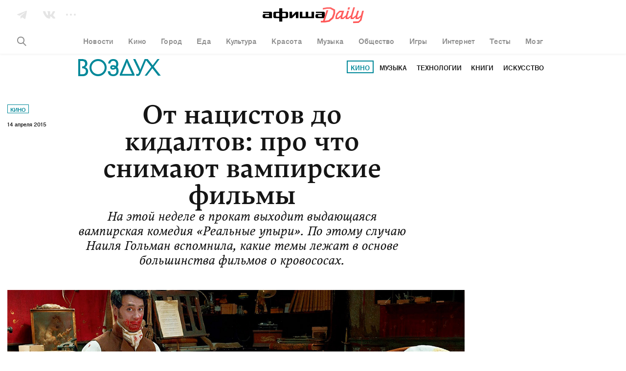

--- FILE ---
content_type: text/html; charset=utf-8
request_url: https://daily.afisha.ru/archive/vozduh/cinema/ot-nacistov-do-kidaltov-pro-chto-snimayut-vampirskie-filmy/
body_size: 40944
content:

  <!DOCTYPE html>
<html prefix="article: http://ogp.me/ns/article#">
<head>
  <script type="text/javascript">
    var _sf_startpt = (new Date()).getTime();
    window.is_mobile = false;
    window.daily_split = 1;
    window.daily_split_raw = 1;
    window.experiments = [];
    window.disableAdv = function() {
      window.advIsDisabled = true;
    }
  </script>

  <meta charset="utf-8">
  <meta http-equiv="cleartype" content="on">
  <meta name="viewport" content="width=device-width, initial-scale=1.0, maximum-scale=1.0, user-scalable=0">
  <meta name="apple-mobile-web-app-status-bar-style" content="black">

  <meta name="description" content="На этой неделе в прокат выходит выдающаяся вампирская комедия «Реальные упыри». По этому случаю Наиля Гольман вспомнила, какие темы лежат в основе большинства …">
  <meta name="keywords" content="Брэд Питт, Катрин Денев, Уилл Смит, Джон Лэндис, Тим Бертон, Кристофер Уокен, Дэвид Кроненберг, Джосс Уидон, Тимур Бекмамбетов, Джим Джармуш, Уэс Крейвен, Роберт Паттинсон, Тони Скотт, Дэвид Боуи, Сьюзан Сарандон, Уиллем Дефо, Вернер Херцог, Джон Карпентер, Иэн Сомерхолдер, Католическая церковь, Клаус Кински, Лорен Хаттон, Быть человеком, Ричард Мэтисон, Рудольф Валентино, Роман Поланский, Фрэнк Ланджелла, Макс Шрек, Голод, Жажда, Когда я был вампиром, Мрачные тени, Носферату, Носферату: Призрак ночи, Последний человек на Земле, Реальные упыри, Сумерки, Ультрафиолет, Я — легенда!, вампиры, Бешеная, Блэйд, Авраам Линкольн, Брэм Стокер, афиша Воздух, архив">
  <meta property="fb:pages" content="159539094240" />
  <meta name="referrer" content="no-referrer-when-downgrade">

  <meta name="yandex-verification" content="f41930517fe6bfce" />

  
  <meta property="og:site_name" content="Афиша" />
  <meta property="og:locale" content="ru_RU" />
  <meta property="og:title" content="Афиша Воздух: От нацистов до кидалтов: про что снимают вампирские фильмы – Архив" />
  <meta property="og:description" content="На этой неделе в прокат выходит выдающаяся вампирская комедия «Реальные упыри». По этому случаю Наиля Гольман вспомнила, какие темы лежат в основе большинства …" />
  <meta property="og:url" content="https://daily.afisha.ru/archive/vozduh/cinema/ot-nacistov-do-kidaltov-pro-chto-snimayut-vampirskie-filmy/" />
  <meta property="og:type" content="article" />
  <meta property="og:image" content="https://img06.rl0.ru/afisha/e1200x600i/daily.afisha.ru/uploads/images/3/40/34048551113b46fe976dc9b76f614a90.jpg" />
  <meta property="og:image:secure_url" content="https://img06.rl0.ru/afisha/e1200x600i/daily.afisha.ru/uploads/images/3/40/34048551113b46fe976dc9b76f614a90.jpg" />
  <meta property="og:image:width" content="1200" />
  <meta property="og:image:height" content="628" />

  <meta name="twitter:card" content="summary_large_image" />
  <meta name="twitter:site" content="@afisha" />
  <meta name="twitter:title" content="Афиша Воздух: От нацистов до кидалтов: про что снимают вампирские фильмы – Архив" />
  <meta name="twitter:description" content="На этой неделе в прокат выходит выдающаяся вампирская комедия «Реальные упыри». По этому случаю Наиля Гольман вспомнила, какие темы лежат в основе большинства …" />
  <meta name="twitter:image" content="https://img06.rl0.ru/afisha/e1200x600i/daily.afisha.ru/uploads/images/3/40/34048551113b46fe976dc9b76f614a90.jpg" />
  <meta property="vk:image" content="https://img06.rl0.ru/afisha/e1200x600i/daily.afisha.ru/uploads/images/3/40/34048551113b46fe976dc9b76f614a90.jpg" />
  

  
    
  

  <script>
  (function () {
    /* Polyfill indexOf. */
    var indexOf;

    if (typeof Array.prototype.indexOf === 'function') {
      indexOf = function (haystack, needle) {
        return haystack.indexOf(needle);
      };
    } else {
      indexOf = function (haystack, needle) {
        var i = 0, length = haystack.length, idx = -1, found = false;

        while (i < length && !found) {
          if (haystack[i] === needle) {
            idx = i;
            found = true;
          }

          i++;
        }

        return idx;
      };
    }

    /* Polyfill EventEmitter. */
    var EventEmitter = function () {
      this.events = {};
    };

    EventEmitter.prototype.on = function (event, listener) {
      if (typeof this.events[event] !== 'object') {
        this.events[event] = [];
      }

      this.events[event].push(listener);
    };

    EventEmitter.prototype.removeListener = function (event, listener) {
      var idx;

      if (typeof this.events[event] === 'object') {
        idx = indexOf(this.events[event], listener);

        if (idx > -1) {
          this.events[event].splice(idx, 1);
        }
      }
    };

    EventEmitter.prototype.emit = function (event) {
      var i, listeners, length, args = [].slice.call(arguments, 1);

      if (typeof this.events[event] === 'object') {
        listeners = this.events[event].slice();
        length = listeners.length;

        for (i = 0; i < length; i++) {
          listeners[i].apply(this, args);
        }
      }
    };

    EventEmitter.prototype.once = function (event, listener) {
      this.on(event, function g() {
        this.removeListener(event, g);
        listener.apply(this, arguments);
      });
    };

    window.Daily = window.Daily || {};
    window.Daily.ee = new EventEmitter();
  })();
</script>
  <!-- Google Tag Manager -->
<!-- End Google Tag Manager -->
  <!-- AFISHA EGG STARTS -->
<script>
  (function (e, g, G, f, i, s, h, a) {
    (e["eggfisha_callbacks_1"] = e["eggfisha_callbacks_1"] || []).push(function () {
      try {
        e[G] = new e["_EggFisha"](f, i);
      } catch (e) {
      }
    });

    e[G] = (e[G] || {
      setDeviceUUID: function () {
        var a = arguments;
        e["eggfisha_callbacks_1"].push(function () {
          e[G].setDeviceUUID.apply(e[G], a)
        })
      },
      send: function () {
        var a = arguments;
        e["eggfisha_callbacks_1"].push(function () {
          e[G].send.apply(e[G], a)
        })
      },
    });

    n = g.getElementsByTagName("script")[0],
            script_ = g.createElement("script"),
            script_.type = "text/javascript",
            script_.async = true,
            script_.src = "https://egg.afisha.ru/public/sdk.js",
            n.parentNode.insertBefore(script_, n);

  })(window, document, "EF", "0XZn0nX7fEG33za2aVLYfQ", 17);
</script>
<!-- AFISHA EGG ENDS -->
  <script>
  (function() {

    // Supported by Modern Browsers IE11+
    var buildCustomEvent = function(name) {
      var event = new Event(name);
      return event;
    };

    var loadAdFoxEvent = buildCustomEvent('loadAdf');
    loadAdFoxEvent.dispatched = false;

    var loadContentAdvEvent = buildCustomEvent('loadContentAdf');

    var helper = window.AdvDailyHelper = {
      // Global Boolean flag
      advEnabled: null,
      
        subscriptionLink: 'https://prime.rambler.ru/promo/?project=afishaDaily&amp;utm_source=afishadaily&amp;back=https://daily.afisha.ru/archive/vozduh/cinema/ot-nacistov-do-kidaltov-pro-chto-snimayut-vampirskie-filmy/',
      
      setNoAdvBodyClass: function(disabled) {
        if (disabled) {
          document.body && document.body.classList.add('js-no-adv');
        } else {
          document.body && document.body.classList.remove('js-no-adv');
        }
      },
      forceEnableAdv: function() {
        this.loadAdFox();
        this.loadContentBanners();
        this.setNoAdvBodyClass(false);
      },
      forceDisableAdv: function() {
        this.setNoAdvBodyClass(true);
      },
      loadContentBanners() {
        if (this.advEnabled) {
          document.dispatchEvent(loadContentAdvEvent);
        }
      },
      loadAdFox() {
        var adBlockOn = window.Begun === undefined
          && window.Adf === undefined;
        if (!loadAdFoxEvent.dispatched && !adBlockOn && this.advEnabled) {
          document.dispatchEvent(loadAdFoxEvent);
          loadAdFoxEvent.dispatched = true;
        }
      }
    };

  })();
</script>



  <link rel="canonical" href="https://daily.afisha.ru/archive/vozduh/cinema/ot-nacistov-do-kidaltov-pro-chto-snimayut-vampirskie-filmy/">

  
  

  
  


  <link rel="alternate" type="application/rss+xml"  href="/export/rss/google_newsstand/" title="Афиша Daily - RSS">

  

  

  <link href="/static/ios_57.png" rel="apple-touch-icon-precomposed" sizes="57x57" type="image/png">
  <link href="/static/ios_72.png" rel="apple-touch-icon-precomposed" sizes="72x72" type="image/png">
  <link href="/static/ios_114.png" rel="apple-touch-icon-precomposed" sizes="114x114" type="image/png">
  <link href="/static/ios_120.png" rel="apple-touch-icon-precomposed" sizes="120x120" type="image/png">
  <link href="/static/ios_144.png" rel="apple-touch-icon-precomposed" sizes="144x144" type="image/png">
  <link href="/static/ios_152.png" rel="apple-touch-icon-precomposed" sizes="152x152" type="image/png">

  <link rel="manifest" href="/manifest.json">

  
    <link rel="preconnect" href="//*.rambler.ru">
    <link rel="preconnect" href="//dsp-rambler.ru">
    <link rel="preconnect" href="//*.adfox.ru">
  

  <title>Афиша Воздух: От нацистов до кидалтов: про что снимают вампирские фильмы – Архив</title>

  
    <link rel="stylesheet" href="/static/assets/archive.fb0af2f21421df38230b.css">
    <link rel="stylesheet" href="/static/assets/archive_vozduh.fb0af2f21421df38230b.css">
    
    <link rel="preload" href="/static/assets/application_sources.fb0af2f21421df38230b.css" as="style">
    <link href="/static/assets/application_sources.fb0af2f21421df38230b.css" rel="stylesheet" type="text/css" />
  

  <script src="/js/vars.js"></script>
  <script>
    /**
    * Настройки для рекламной sdk библиотеки
    * Ставим автоматическую проверку Prime подписки
    */
    window.CAPIRS_CONFIG = window.CAPIRS_CONFIG || {};
    window.CAPIRS_CONFIG.REMOVE_ADVERTISING_BY_SUBSCRIPTION = true;
  </script>
  <script defer src="//ssp.rambler.ru/capirs_async.js" onerror="window.disableAdv()"></script>
  <script>
window.ControlResize = function(element, call) {
  var i;
  var j;
  var callback;

  function isElement(e) {
    return (typeof HTMLElement === 'object' ? e instanceof HTMLElement :
      e && typeof e === 'object' && e !== null && e.nodeType === 1 && typeof e.nodeName === 'string');
  }

  function Resizer(e) {
    this.el = e;
    this.order = [];
    this.init();
  }

  Resizer.prototype = {
    add: function(f) {
      this.order.push(f);
    },

    call: function(res) {
      var l = 0;

      for (; l < this.order.length; l++) {
        this.order[l].call(this.el, res);
      }
    },

    init: function() {
      this.style = 'position: absolute; left: 0; top: 0; right: 0; bottom: 0; overflow: scroll; z-index: -1; visibility: hidden;';
      this.styleChild = 'position: absolute; left: 0; top: 0;';

      this.sensor = document.createElement('div');
      this.sensor.style.cssText = this.style;
      this.sensor.innerHTML =
        '<div class="enlarger" style="' + this.style + '"><div style="' + this.styleChild + '"></div></div>' +
        '<div class="reducer" style="' + this.style + '"><div style="' + this.styleChild + ' width: 200%; height: 200%"></div></div>';

      this.el.appendChild(this.sensor);

      this.enlarger = this.sensor.childNodes[0];
      this.reducer = this.sensor.childNodes[0];

      this.reset();

      this.addEventScroll(this.enlarger, function() {
        (this.el.offsetWidth > this.width || this.el.offsetHeight > this.height) && this.changed();
        this.reset();
      });

      this.addEventScroll(this.reducer, function() {
        (this.el.offsetWidth < this.width || this.el.offsetHeight < this.height) && this.changed();
        this.reset();
      });
    },

    addEventScroll: function(obs, func) {
      var self = this;

      if (obs.attachEvent) {
        obs.attachEvent('onscroll', function() {
          func.call(self);
        });
      } else {
        obs.addEventListener('scroll', function() {
          func.call(self);
        });
      }
    },

    reset: function() {
      this.enlarger.childNodes[0].style.width = this.enlarger.offsetWidth + 10 + 'px';
      this.enlarger.childNodes[0].style.height = this.enlarger.offsetHeight + 10 + 'px';

      this.enlarger.scrollLeft = this.enlarger.scrollWidth;
      this.enlarger.scrollTop = this.enlarger.scrollHeight;
      this.reducer.scrollLeft = this.reducer.scrollWidth;
      this.reducer.scrollTop = this.reducer.scrollHeight;

      this.width = this.el.offsetWidth;
      this.height = this.el.offsetHeight;
    },

    changed: function() {
      this.call({
        width: this.el.offsetWidth,
        height: this.el.offsetHeight,
      });
    },

    detach: function() {
      this.element.removeChild(this.sensor);
      delete this.sensor;
      delete this.element.resizer;
    },
  };

  function attachEvent(e, c) {
    if (!e.resizer) {
      e.resizer = new Resizer(e);
      e.resizer.add(c);
    } else {
      e.resizer.add(c);
      return;
    }
  }

  if (!isElement(element)) {
    return;
  }

  callback = call || function() {};

  if (Object.prototype.toString.call(element) === '[object Array]') {
    i = 0;
    j = element.length;

    for (; i < j; i++) {
      isElement(element[i]) && attachEvent(element[i], callback);
    }
  } else {
    attachEvent(element, callback);
  }
};

</script>
  <script>
    
  </script>
  
  
  
  
    <script>
      window.materialId = '762';
      

      
    </script>
  
  
    <script>
  

  

  

  


  (function() {
    var AdfHelper = window.AdvDailyHelper;

    var extend = function(defaults, options) {
      var extended = {};
      var prop;
      for (prop in defaults) {
        if (Object.prototype.hasOwnProperty.call(defaults, prop)) {
          extended[prop] = defaults[prop];
        }
      }
      for (prop in options) {
        if (Object.prototype.hasOwnProperty.call(options, prop)) {
          extended[prop] = options[prop];
        }
      }
      return extended;
    };

    var manageCls = function(data, selector, height) {
      var status = data && data.status;
      var element = data && data.bannerPlace || document.querySelector(selector);
      var parent = element && element.parentElement;
      if (status) {
        if (element.offsetHeight > height) {
          parent.classList.add('auto-height');
        }
      } else {
        parent.classList.add('remove-adv-placeholder');
      }
    };

    var loadAdf = function() {

      var puidSet = window.puidSet = {
        'puid6': 'DAILY', 
      };
      if (document.querySelector('.js-news')) puidSet.puid15 = 'news';
      if (document.querySelector('.js-article')) puidSet.puid15 = 'model_fields.py';
      if (document.querySelector('#Context')) puidSet.puid44 = 'context_item1';

      Begun.Autocontext.Callbacks.register({
        block: {
          draw: function(feed) {
            if (feed.blocks[0].id === 456949660) { // native2 (mainpage)
              var el = this.parentNode;
              while (!el.classList.contains('adv-daily')) el = el.parentElement;
              el.classList.add('is-ready');
            }
          }
        },
      });

      window.bannerReady = function(el) {
        while (!el.classList.contains('adv-daily')) el = el.parentElement;
        el.classList.add('is-ready');
      };
      window.bannerBlocked = function(el) {
        while (!el.classList.contains('adv-daily')) el = el.parentElement;
        el.classList.add('is-blocked');
      };

      /* Async banners scripts */

      // billboard call
      Adf.banner.ssp('adv_top', extend({
        'p1': 'bxlob',
        'p2': 'y',
        'pct': 'c',
      }, puidSet), {
        'begun-auto-pad': '456949320',
        'begun-block-id': '456949516'
      }).then(function(response) {
        manageCls(response, '#adv_top', 250);
        var resizeEvent;
        if (typeof window.CustomEvent === 'function') {
          resizeEvent = new CustomEvent('resize');
        } else {
          resizeEvent = document.createEvent('Event');
          resizeEvent.initEvent('resize', false, false);
        }
        document.body.dispatchEvent(resizeEvent);
      });

      ControlResize(document.querySelector('.js-avd-top'), function(e) {
        if (e.height > 10) {
          window.triggerScroll && typeof window.triggerScroll === 'function' && window.triggerScroll();
        }
      });

      ControlResize(document.querySelector('.js-adv-billboard'), function(e) {
        var adv = document.querySelector('.js-adv-billboard').parentNode;
        if (e.height > 100) {
          adv.classList.add('is-visible');
          window.setOnePopular && typeof window.setOnePopular === 'function' && window.setOnePopular();
        }
      });

      if (AdfHelper && AdfHelper.showBranding) {
        Adf.banner.ssp('ad_background', extend({
            'p1': 'bxloa',
            'p2': 'enhl',
            'pct': 'a',
          }, puidSet), {
            'begun-auto-pad': '456949320',
            'begun-block-id': '456949440'
          }
        ).then((a) => {
          a.status && document.body.classList.add('is-branding');
        });
      }

      

      
        Adf.banner.ssp('ad-sponsored-top', extend({
          'p1': 'bxloq',
          'p2': 'fomx',
          'pct': 'a',
        }, puidSet), {
          'begun-auto-pad': '456949320',
          'begun-block-id': '456949742'
        }).then(function(a) {
          'bannerReady' in window && a.status && a.bannerPlace && window.bannerReady(a.bannerPlace);
          'bannerBlocked' in window && !a.status && a.bannerPlace && window.bannerBlocked(a.bannerPlace);
        });
      

      

      ControlResize(document.querySelector('.js-adv-native-3'), function(e) {
        var adv = document.querySelector('.js-adv-native-3').parentNode;
        if (e.height > 100) {
          adv.classList.add('is-visible');
        }
      });

      (function() {

        var adv = document.querySelector('.js-adv-one');

        ControlResize(adv, function(e) {
          var border;
          var paddingBottom;

          if (e.height > 100) {
            adv.classList.add('is-show');

            border = document.querySelector('.js-border-adv');

            if (border) {
              paddingBottom = adv.getBoundingClientRect().bottom - border.getBoundingClientRect().top;

              if (paddingBottom > 0) {
                border.style.paddingBottom = paddingBottom + 'px';
                border.style.pointerEvents = 'none';
              }
            }

            // TODO Refactor move to DailyAdvHelper
            window.setSocial && typeof window.setSocial === 'function' && window.setSocial();
            window.setOnePopular && typeof window.setOnePopular === 'function' && window.setOnePopular();
          }
        });

      })();

      

        
          Adf.banner.ssp('ban_240x400', extend({
            'p1': 'bxlnu',
            'p2': 'emhk',
            'pct': 'c',
          }, puidSet), {
            'begun-auto-pad': '456949320',
            'begun-block-id': '456949380'
          }).then(function(a) {
            'bannerReady' in window && a.status && a.bannerPlace && window.bannerReady(a.bannerPlace);
            'bannerBlocked' in window && !a.status && a.bannerPlace && window.bannerBlocked(a.bannerPlace);
          });
        

        var adv = document.querySelector('.js-adv-right-one-main');
        const newsFeed = document.querySelector('.js-news-feed');

        if (!newsFeed) {
          const banner1 = document.getElementById('ban_240x400__container');
          const adv1 = banner1 && banner1.closest('.js-adv-one');
          window.Begun.Autocontext.Callbacks.register({ "inView": { "ban_240x400": ({
            actualTarget,
            currentInViewPercent,
            totalInViewTime,
            sessionInViewTime,
            noHoverTime,
          }) => {
            // let's stick first right banner if it was in viewport less than 3sec
            if (sessionInViewTime < 3) {
              banner1 && adv1 && window.stickBanner && window.stickBanner(banner1, adv1);
            } else {
              window.unstickBanner(banner1, adv1);
              window.Begun.Autocontext.Callbacks.unregister("inView", "ban_240x400");
            }
          }}});
        }

        ControlResize(adv, function(e) {
          if (e.height > 100) {
            adv.classList.add('is-show');
          }
        });

        Adf.banner.sspScroll('ban_240x400_2', extend({
          'p1': 'bxlnx',
          'p2': 'ewqs',
          'pct': 'c',
        }, puidSet), {
          'begun-auto-pad': '456949320',
          'begun-block-id': '456949384'
        });

        ControlResize(document.querySelector('.js-adv-two-banner'), function(e) {
          window.setTwoBanner && typeof window.setTwoBanner === 'function' && window.setTwoBanner();
          window.setTwoPopular && typeof window.setTwoPopular === 'function' && window.setTwoPopular();
        });

        var adv = document.querySelector('.js-adv-right-two-main');

        ControlResize(adv, function(e) {
          if (e.height > 100) {
            adv.classList.add('is-show');
          }
        });

        Adf.banner.sspScroll('ban_100x240', extend({
          'p1': 'bxlnt',
          'p2': 'fcuz',
          'pct': 'c',
        }, puidSet), {
          'begun-auto-pad': '456949320',
          'begun-block-id': '456949374'
        }).then(function(a) {
          'bannerReady' in window && a.status && a.bannerPlace && window.bannerReady(a.bannerPlace);
          'bannerBlocked' in window && !a.status && a.bannerPlace && window.bannerBlocked(a.bannerPlace);
        });

      

      if (AdfHelper && AdfHelper.showParallax) {
        Adf.banner.sspScroll('Parallax', extend({
          'p1': 'bxlop',
          'p2': 'fhoe',
          'pct': 'a',
        }, puidSet), {
          'begun-auto-pad': '456949320',
          'begun-block-id': '456949738'
        }).then(function(a) {
          'bannerReady' in window && a.status && a.bannerPlace && window.bannerReady(a.bannerPlace);
          'bannerBlocked' in window && !a.status && a.bannerPlace && window.bannerBlocked(a.bannerPlace);
        });
      }

      if (AdfHelper && AdfHelper.showContext) {
        Adf.banner.sspScroll('Context', extend({
          'p1': 'bxlot',
          'p2': 'fcva',
          'pct': 'a',
        }, puidSet), {
          'begun-auto-pad': '456949320',
          'begun-block-id': '456949850'
        }).then(function(a) {
          'bannerReady' in window && a.status && a.bannerPlace && window.bannerReady(a.bannerPlace);
          'bannerBlocked' in window && !a.status && a.bannerPlace && window.bannerBlocked(a.bannerPlace);
        });
      }

      Adf.banner.sspScroll('NativeFooter', extend({}, puidSet), {
        'begun-auto-pad': '456949320',
        'begun-block-id': '527657503'
      }).then(function(a) {
        'bannerReady' in window && a.status && a.bannerPlace && window.bannerReady(a.bannerPlace);
        'bannerBlocked' in window && !a.status && a.bannerPlace && window.bannerBlocked(a.bannerPlace);
      });

      
        Adf.banner.ssp('ad-sponsored-bottom', extend({
          'p1': 'bxloq',
          'p2': 'fomx',
          'pct': 'a',
        }, puidSet), {
          'begun-auto-pad': '456949320',
          'begun-block-id': '456949742'
        }).then(function(a) {
          'bannerReady' in window && a.status && a.bannerPlace && window.bannerReady(a.bannerPlace);
          'bannerBlocked' in window && !a.status && a.bannerPlace && window.bannerBlocked(a.bannerPlace);
        });
      
    };

    document.addEventListener('loadAdf', loadAdf);

  })();


</script>
  
  
    <script>
      window.rambler_recomm_widget = window.rambler_recomm_widget || {};
      window.rambler_recomm_widget.rcmid = 'RCM-9780';
      window.rambler_recomm_widget.rcm_blockid = '317b759ad91348e686b15d9053fccaf1';
    </script>
  

  

</head>

<body>
  <input type="hidden" name="csrfmiddlewaretoken" value="vQ8Hj1ksKekFWtMGX7fmBsjdBS3AnvNwNabpqxlgMgr8ToxQomsv4d4FO5P3mYH4">
  <script>
  (function() {

    var dummy = () => {};

    window.ga = dummy;
    window.gtag = dummy;

    var checkGlobals = function () {
      if (!window.ga) {
        throw new Error('cant find ga');
      }
      if (!window.EF) {
        throw new Error('cant find ef');
      }
      if (!window.gtag) {
        throw new Error('cant find gtag');
      }
    };

    /**
     * Функция для отправки событий гугл аналитики
     * Так-же отправляет событие в EGG Afisha
     *
     * @param {string|null} e.hitType
     * @param {string|null} e.eventCategory
     * @param {string|null} e.eventLabel
     * @param {string|null} e.eventAction
     * @param e
     */
    window.sendAnalytics = function (e) {
      if (!e.eventAction || !e.eventCategory) {
        throw new Error('Wrong event :' + JSON.stringify(e));
      }
      checkGlobals();
      // google analytics
      window.ga('send', e.hitType, e.eventCategory, e.eventAction, e.eventLabel);
      // egg afisha
      window.EF.send('event', {
        category: e.eventCategory,
        action: e.eventAction,
        label: e.eventLabel,
        extra: {
          url: window.location.href,
          mobile: window.is_mobile,
        }
      });
    };

    window.sendGA4Event = function(action, options, debug = false) {
      checkGlobals();
      window.gtag('event', action, options);

      debug && console.warn('[GA4 debug]', action, options);
    };

    /**
     * Helper чтобы вызывать ивенты аналитики из шаблонов jinja2
     * @param method {string}
     * @param hitType {string}
     * @param eventCategory {string}
     * @param eventAction {string}
     * @param eventLabel {string}
     */
    window.sendGaEvent = function(method, hitType, eventCategory, eventAction, eventLabel) {
      var gaParams = {
        hitType: hitType,
        eventCategory: eventCategory,
        eventAction: eventAction,
        eventLabel: eventLabel,
      };
      window.sendAnalytics(gaParams);
    };
  })();
</script>
  <!-- Rating@Mail.ru counter -->
<script type="text/javascript">
var _tmr = window._tmr || (window._tmr = []);
_tmr.push({id: "3090181", type: "pageView", start: (new Date()).getTime()});
(function (d, w, id) {
  if (d.getElementById(id)) return;
  var ts = d.createElement("script"); ts.type = "text/javascript"; ts.async = true; ts.id = id;
  ts.src = "https://top-fwz1.mail.ru/js/code.js";
  var f = function () {var s = d.getElementsByTagName("script")[0]; s.parentNode.insertBefore(ts, s);};
  if (w.opera == "[object Opera]") { d.addEventListener("DOMContentLoaded", f, false); } else { f(); }
})(document, window, "topmailru-code");
</script><noscript><div>
<img src="https://top-fwz1.mail.ru/counter?id=3090181;js=na" style="border:0;position:absolute;left:-9999px;" alt="Top.Mail.Ru" />
</div></noscript>
<!-- //Rating@Mail.ru counter -->
  <!-- Google Tag Manager (noscript) -->
<!-- End Google Tag Manager (noscript) -->
  
    <svg xmlns="http://www.w3.org/2000/svg" style="display:none">

  <!-- width="25" height="15" viewBox="0 0 25 15" -->
  <symbol id="vk">
    <path fill="#FFF" fill-rule="evenodd" d="M24.412 1.04c.185-.586 0-1.013-.821-1.013h-2.727c-.689 0-1.006.373-1.192.774 0 0-1.403 3.416-3.362 5.631-.636.64-.927.854-1.271.854-.185 0-.424-.213-.424-.8V1.014C14.615.32 14.403 0 13.821 0H9.53c-.423 0-.688.32-.688.64 0 .668.98.828 1.086 2.696v4.057c0 .881-.159 1.041-.503 1.041-.927 0-3.177-3.443-4.528-7.366C4.633.294 4.368 0 3.68 0H.927C.132 0 0 .374 0 .774c0 .72.927 4.35 4.316 9.155 2.25 3.283 5.454 5.044 8.34 5.044 1.747 0 1.96-.4 1.96-1.067v-2.483c0-.8.158-.934.714-.934.397 0 1.112.214 2.727 1.789C19.911 14.146 20.228 15 21.261 15h2.727c.794 0 1.165-.4.953-1.174-.238-.774-1.138-1.895-2.303-3.23-.636-.747-1.589-1.575-1.88-1.975-.397-.534-.291-.747 0-1.228-.027 0 3.31-4.75 3.654-6.352"/>
  </symbol>

  <symbol id="vk-black">
    <path fill="currentColor" fill-rule="evenodd" d="M24.412 1.04c.185-.586 0-1.013-.821-1.013h-2.727c-.689 0-1.006.373-1.192.774 0 0-1.403 3.416-3.362 5.631-.636.64-.927.854-1.271.854-.185 0-.424-.213-.424-.8V1.014C14.615.32 14.403 0 13.821 0H9.53c-.423 0-.688.32-.688.64 0 .668.98.828 1.086 2.696v4.057c0 .881-.159 1.041-.503 1.041-.927 0-3.177-3.443-4.528-7.366C4.633.294 4.368 0 3.68 0H.927C.132 0 0 .374 0 .774c0 .72.927 4.35 4.316 9.155 2.25 3.283 5.454 5.044 8.34 5.044 1.747 0 1.96-.4 1.96-1.067v-2.483c0-.8.158-.934.714-.934.397 0 1.112.214 2.727 1.789C19.911 14.146 20.228 15 21.261 15h2.727c.794 0 1.165-.4.953-1.174-.238-.774-1.138-1.895-2.303-3.23-.636-.747-1.589-1.575-1.88-1.975-.397-.534-.291-.747 0-1.228-.027 0 3.31-4.75 3.654-6.352"/>
  </symbol>

  <!-- width="20" height="17" viewBox="0 0 20 17" -->
  <symbol id="tg">
    <path fill="#FFF" fill-rule="evenodd" d="M7.023 16.343l3.494-2.857 4.73 3.282c.846.473 1.456.229 1.667-.795L19.93 1.564C20.24.31 19.459-.26 18.65.112L.934 7.035c-1.21.492-1.202 1.176-.22 1.48l4.41 1.66 10.66-6.951c.498-.305.954-.141.58.195l-9.34 7.784v5.14z"/>
  </symbol>

  <symbol id="tg-black">
    <path fill="currentColor" fill-rule="evenodd" d="M7.023 16.343l3.494-2.857 4.73 3.282c.846.473 1.456.229 1.667-.795L19.93 1.564C20.24.31 19.459-.26 18.65.112L.934 7.035c-1.21.492-1.202 1.176-.22 1.48l4.41 1.66 10.66-6.951c.498-.305.954-.141.58.195l-9.34 7.784v5.14z"/>
  </symbol>

  <!-- width="22" height="22" viewBox="0 0 22 22" -->
  <symbol id="ig">
    <path fill="#FFF" fill-rule="nonzero" d="M22 11c0 2.21 0 3.7-.051 4.523-.103 2.005-.669 3.547-1.8 4.627-1.13 1.079-2.621 1.696-4.626 1.799C14.701 22 13.16 22 11 22c-2.21 0-3.7 0-4.523-.051-2.005-.103-3.547-.669-4.627-1.8C.771 19.07.154 17.529.051 15.524 0 14.701 0 13.16 0 11s0-3.7.051-4.523C.154 4.472.72 2.93 1.851 1.85 2.93.771 4.471.154 6.476.051 7.299 0 8.84 0 11 0c2.21 0 3.7 0 4.523.051 2.005.103 3.547.669 4.627 1.8 1.079 1.13 1.696 2.621 1.799 4.626 0 .822.051 2.313.051 4.523zm-9.92-9.047H8.43c-.36 0-.823 0-1.388.052-.565 0-1.08.051-1.49.154a4.265 4.265 0 0 0-1.029.257 4.951 4.951 0 0 0-1.285.822c-.36.36-.617.771-.822 1.285a4.265 4.265 0 0 0-.257 1.028c-.052.412-.103.874-.154 1.491 0 .565-.052 1.028-.052 1.388V13.57c0 .36 0 .823.052 1.388 0 .565.051 1.08.154 1.49.103.412.154.772.257 1.029.205.462.463.873.822 1.285.36.36.771.617 1.285.822.257.103.617.206 1.028.257.412.052.874.103 1.491.154.617.052 1.028.052 1.388.052H13.57c.36 0 .823 0 1.388-.052.565 0 1.08-.051 1.49-.154a4.265 4.265 0 0 0 1.029-.257 4.951 4.951 0 0 0 1.285-.822c.36-.36.617-.771.822-1.285.103-.257.206-.617.257-1.028.052-.412.103-.874.154-1.491 0-.565.052-1.028.052-1.388v-1.49V11 9.92 8.43c0-.36 0-.823-.052-1.388 0-.565-.051-1.08-.154-1.49a4.265 4.265 0 0 0-.257-1.029 4.951 4.951 0 0 0-.822-1.285c-.36-.36-.771-.617-1.285-.822a4.265 4.265 0 0 0-1.028-.257 35.016 35.016 0 0 0-1.491-.154c-.565 0-1.028-.052-1.388-.052h-1.49zm2.878 5.038c1.08 1.08 1.645 2.416 1.645 4.009 0 1.593-.566 2.879-1.645 4.01-1.08 1.079-2.416 1.644-4.01 1.644-1.593 0-2.878-.565-4.009-1.645C5.86 13.93 5.294 12.593 5.294 11c0-1.593.566-2.879 1.645-4.01 1.08-1.079 2.416-1.644 4.01-1.644 1.593 0 2.93.514 4.009 1.645zm-1.388 6.58c.72-.72 1.08-1.594 1.08-2.571 0-.977-.36-1.902-1.08-2.621-.72-.72-1.593-1.08-2.621-1.08s-1.902.36-2.622 1.08c-.72.72-1.08 1.593-1.08 2.621s.36 1.902 1.08 2.57c.72.72 1.594 1.08 2.622 1.08 1.028 0 1.901-.36 2.621-1.08zm4.215-9.407c.257.257.411.565.411.925 0 .36-.154.668-.411.925s-.565.411-.925.411c-.36 0-.668-.154-.925-.411s-.412-.565-.412-.925c0-.36.155-.668.412-.925s.565-.412.925-.412c.36 0 .668.155.925.412z"/>
  </symbol>

  <symbol id="ig-black">
    <path fill="currentColor" fill-rule="nonzero" d="M22 11c0 2.21 0 3.7-.051 4.523-.103 2.005-.669 3.547-1.8 4.627-1.13 1.079-2.621 1.696-4.626 1.799C14.701 22 13.16 22 11 22c-2.21 0-3.7 0-4.523-.051-2.005-.103-3.547-.669-4.627-1.8C.771 19.07.154 17.529.051 15.524 0 14.701 0 13.16 0 11s0-3.7.051-4.523C.154 4.472.72 2.93 1.851 1.85 2.93.771 4.471.154 6.476.051 7.299 0 8.84 0 11 0c2.21 0 3.7 0 4.523.051 2.005.103 3.547.669 4.627 1.8 1.079 1.13 1.696 2.621 1.799 4.626 0 .822.051 2.313.051 4.523zm-9.92-9.047H8.43c-.36 0-.823 0-1.388.052-.565 0-1.08.051-1.49.154a4.265 4.265 0 0 0-1.029.257 4.951 4.951 0 0 0-1.285.822c-.36.36-.617.771-.822 1.285a4.265 4.265 0 0 0-.257 1.028c-.052.412-.103.874-.154 1.491 0 .565-.052 1.028-.052 1.388V13.57c0 .36 0 .823.052 1.388 0 .565.051 1.08.154 1.49.103.412.154.772.257 1.029.205.462.463.873.822 1.285.36.36.771.617 1.285.822.257.103.617.206 1.028.257.412.052.874.103 1.491.154.617.052 1.028.052 1.388.052H13.57c.36 0 .823 0 1.388-.052.565 0 1.08-.051 1.49-.154a4.265 4.265 0 0 0 1.029-.257 4.951 4.951 0 0 0 1.285-.822c.36-.36.617-.771.822-1.285.103-.257.206-.617.257-1.028.052-.412.103-.874.154-1.491 0-.565.052-1.028.052-1.388v-1.49V11 9.92 8.43c0-.36 0-.823-.052-1.388 0-.565-.051-1.08-.154-1.49a4.265 4.265 0 0 0-.257-1.029 4.951 4.951 0 0 0-.822-1.285c-.36-.36-.771-.617-1.285-.822a4.265 4.265 0 0 0-1.028-.257 35.016 35.016 0 0 0-1.491-.154c-.565 0-1.028-.052-1.388-.052h-1.49zm2.878 5.038c1.08 1.08 1.645 2.416 1.645 4.009 0 1.593-.566 2.879-1.645 4.01-1.08 1.079-2.416 1.644-4.01 1.644-1.593 0-2.878-.565-4.009-1.645C5.86 13.93 5.294 12.593 5.294 11c0-1.593.566-2.879 1.645-4.01 1.08-1.079 2.416-1.644 4.01-1.644 1.593 0 2.93.514 4.009 1.645zm-1.388 6.58c.72-.72 1.08-1.594 1.08-2.571 0-.977-.36-1.902-1.08-2.621-.72-.72-1.593-1.08-2.621-1.08s-1.902.36-2.622 1.08c-.72.72-1.08 1.593-1.08 2.621s.36 1.902 1.08 2.57c.72.72 1.594 1.08 2.622 1.08 1.028 0 1.901-.36 2.621-1.08zm4.215-9.407c.257.257.411.565.411.925 0 .36-.154.668-.411.925s-.565.411-.925.411c-.36 0-.668-.154-.925-.411s-.412-.565-.412-.925c0-.36.155-.668.412-.925s.565-.412.925-.412c.36 0 .668.155.925.412z"/>
  </symbol>

  <!-- width="11" height="21" viewBox="0 0 11 21" -->
  <symbol id="fb">
    <path fill="#FFF" fill-rule="evenodd" d="M7 11l-.007 9a1 1 0 0 1-1 1H4a1 1 0 0 1-1-1v-9H1a1 1 0 0 1-1-1V8a1 1 0 0 1 1-1h2c-.037-1.658-.037-2.658 0-3a4.367 4.367 0 0 1 1.52-2.925C5.32.395 6.328 0 7.544 0H10a1 1 0 0 1 1 1v2H9C7.985 3 6.993 4 6.993 5.098V7H11c-.092.625-.926 3.376-1 4H7z"/>
  </symbol>

  <symbol id="fb-black">
    <path fill="currentColor" fill-rule="evenodd" d="M7 11l-.007 9a1 1 0 0 1-1 1H4a1 1 0 0 1-1-1v-9H1a1 1 0 0 1-1-1V8a1 1 0 0 1 1-1h2c-.037-1.658-.037-2.658 0-3a4.367 4.367 0 0 1 1.52-2.925C5.32.395 6.328 0 7.544 0H10a1 1 0 0 1 1 1v2H9C7.985 3 6.993 4 6.993 5.098V7H11c-.092.625-.926 3.376-1 4H7z"/>
  </symbol>

  <!-- width="20" height="16" viewBox="0 0 20 16" -->
  <symbol id="tw">
    <path fill="#FFF" fill-rule="evenodd" d="M6.405 16h-.29c-.298 0-.59-.013-.878-.039a18.811 18.811 0 0 1-.827-.092 14.34 14.34 0 0 1-2.257-.638 12.613 12.613 0 0 1-2.074-1.003L0 14.15c1.12.105 2.178.027 3.177-.233a7.745 7.745 0 0 0 2.781-1.382 7.472 7.472 0 0 1-1.206-.26 3.31 3.31 0 0 1-1.104-.574 4.59 4.59 0 0 1-.865-.886 3.47 3.47 0 0 1-.55-1.12c.296.052.598.074.903.065a5.26 5.26 0 0 0 .959-.118 4.94 4.94 0 0 1-1.286-.52 3.82 3.82 0 0 1-1.024-.886 4.226 4.226 0 0 1-.67-1.225 4.022 4.022 0 0 1-.223-1.304c.159.036.299.083.42.145.123.06.28.108.473.142l.46.104c.148.035.319.052.511.052-1.12-.745-1.715-1.675-1.784-2.788-.07-1.112.104-1.988.525-2.631.56.66 1.15 1.237 1.771 1.733.621.495 1.282.92 1.982 1.277.7.356 1.44.634 2.218.834.778.199 1.596.325 2.453.377V4.9a22.482 22.482 0 0 1-.091-.782 2.585 2.585 0 0 1 .013-.704c.088-.451.228-.863.42-1.237.193-.373.455-.734.787-1.082.299-.295.634-.53 1.01-.703a3.598 3.598 0 0 1 1.22-.314.69.69 0 0 0 .224-.038.734.734 0 0 1 .223-.039h.368a1.9 1.9 0 0 0 .315.065c.087.008.184.012.289.012.419.071.8.197 1.14.38.342.18.662.42.959.716.036.034.056.056.066.065.009.008.039.012.092.012a8.226 8.226 0 0 0 1.102-.287 4.18 4.18 0 0 0 1.05-.52c.035 0 .075-.017.118-.052.043-.035.1-.07.17-.104a3.697 3.697 0 0 1-.655 1.289 4.34 4.34 0 0 1-1.051.951h.08a.917.917 0 0 1 .34-.09c.123-.009.253-.03.394-.066.262-.035.522-.104.774-.208.254-.104.495-.208.722-.312a7.786 7.786 0 0 1-.879 1.107c-.324.339-.678.664-1.063.977l-.08.052v.834a17.396 17.396 0 0 1-.182 1.654c-.089.547-.22 1.082-.394 1.604a13.328 13.328 0 0 1-1.128 2.423 9.976 9.976 0 0 1-1.655 2.084 8.722 8.722 0 0 1-1.443 1.29 14.89 14.89 0 0 1-1.68 1.03c-.752.364-1.518.63-2.296.794a14.46 14.46 0 0 1-2.402.3h-.393z"/>
  </symbol>

  <symbol id="tw-black">
    <path fill="currentColor" fill-rule="evenodd" d="M6.405 16h-.29c-.298 0-.59-.013-.878-.039a18.811 18.811 0 0 1-.827-.092 14.34 14.34 0 0 1-2.257-.638 12.613 12.613 0 0 1-2.074-1.003L0 14.15c1.12.105 2.178.027 3.177-.233a7.745 7.745 0 0 0 2.781-1.382 7.472 7.472 0 0 1-1.206-.26 3.31 3.31 0 0 1-1.104-.574 4.59 4.59 0 0 1-.865-.886 3.47 3.47 0 0 1-.55-1.12c.296.052.598.074.903.065a5.26 5.26 0 0 0 .959-.118 4.94 4.94 0 0 1-1.286-.52 3.82 3.82 0 0 1-1.024-.886 4.226 4.226 0 0 1-.67-1.225 4.022 4.022 0 0 1-.223-1.304c.159.036.299.083.42.145.123.06.28.108.473.142l.46.104c.148.035.319.052.511.052-1.12-.745-1.715-1.675-1.784-2.788-.07-1.112.104-1.988.525-2.631.56.66 1.15 1.237 1.771 1.733.621.495 1.282.92 1.982 1.277.7.356 1.44.634 2.218.834.778.199 1.596.325 2.453.377V4.9a22.482 22.482 0 0 1-.091-.782 2.585 2.585 0 0 1 .013-.704c.088-.451.228-.863.42-1.237.193-.373.455-.734.787-1.082.299-.295.634-.53 1.01-.703a3.598 3.598 0 0 1 1.22-.314.69.69 0 0 0 .224-.038.734.734 0 0 1 .223-.039h.368a1.9 1.9 0 0 0 .315.065c.087.008.184.012.289.012.419.071.8.197 1.14.38.342.18.662.42.959.716.036.034.056.056.066.065.009.008.039.012.092.012a8.226 8.226 0 0 0 1.102-.287 4.18 4.18 0 0 0 1.05-.52c.035 0 .075-.017.118-.052.043-.035.1-.07.17-.104a3.697 3.697 0 0 1-.655 1.289 4.34 4.34 0 0 1-1.051.951h.08a.917.917 0 0 1 .34-.09c.123-.009.253-.03.394-.066.262-.035.522-.104.774-.208.254-.104.495-.208.722-.312a7.786 7.786 0 0 1-.879 1.107c-.324.339-.678.664-1.063.977l-.08.052v.834a17.396 17.396 0 0 1-.182 1.654c-.089.547-.22 1.082-.394 1.604a13.328 13.328 0 0 1-1.128 2.423 9.976 9.976 0 0 1-1.655 2.084 8.722 8.722 0 0 1-1.443 1.29 14.89 14.89 0 0 1-1.68 1.03c-.752.364-1.518.63-2.296.794a14.46 14.46 0 0 1-2.402.3h-.393z"/>
  </symbol>

  <!-- width="13" height="22" viewBox="0 0 13 22" -->
  <symbol id="ok">
    <path fill="#FFF" fill-rule="nonzero" d="M6.594 0C3.4 0 .812 2.552.812 5.701c0 3.149 2.588 5.701 5.782 5.701s5.783-2.552 5.783-5.701C12.377 2.552 9.787 0 6.594 0zm0 8.058c-1.32 0-2.39-1.055-2.39-2.357 0-1.301 1.07-2.357 2.39-2.357s2.39 1.056 2.39 2.357c0 1.302-1.07 2.357-2.39 2.357zm2.042 7.88l3.494 3.415c.615.605.615 1.586.002 2.192a1.588 1.588 0 0 1-2.224.002L6.516 18.29l-3.082 3.236c-.308.315-.72.474-1.132.474-.392 0-.786-.144-1.09-.434a1.535 1.535 0 0 1-.041-2.192l3.316-3.417C2.107 15.503.663 14.394.59 14.335a1.535 1.535 0 0 1-.243-2.18 1.588 1.588 0 0 1 2.21-.239c.014.011 1.525 1.13 3.96 1.132 2.434-.002 3.914-1.12 3.928-1.132a1.588 1.588 0 0 1 2.21.24 1.535 1.535 0 0 1-.243 2.179c-.073.058-1.46 1.139-3.775 1.603z"/>
  </symbol>

  <symbol id="ok-black">
    <path fill="currentColor" fill-rule="nonzero" d="M6.594 0C3.4 0 .812 2.552.812 5.701c0 3.149 2.588 5.701 5.782 5.701s5.783-2.552 5.783-5.701C12.377 2.552 9.787 0 6.594 0zm0 8.058c-1.32 0-2.39-1.055-2.39-2.357 0-1.301 1.07-2.357 2.39-2.357s2.39 1.056 2.39 2.357c0 1.302-1.07 2.357-2.39 2.357zm2.042 7.88l3.494 3.415c.615.605.615 1.586.002 2.192a1.588 1.588 0 0 1-2.224.002L6.516 18.29l-3.082 3.236c-.308.315-.72.474-1.132.474-.392 0-.786-.144-1.09-.434a1.535 1.535 0 0 1-.041-2.192l3.316-3.417C2.107 15.503.663 14.394.59 14.335a1.535 1.535 0 0 1-.243-2.18 1.588 1.588 0 0 1 2.21-.239c.014.011 1.525 1.13 3.96 1.132 2.434-.002 3.914-1.12 3.928-1.132a1.588 1.588 0 0 1 2.21.24 1.535 1.535 0 0 1-.243 2.179c-.073.058-1.46 1.139-3.775 1.603z"/>
  </symbol>

  <!-- width="25" height="16" viewBox="0 0 25 16" -->
  <symbol id="yt">
    <path fill="#FFF" fill-rule="nonzero" d="M23.622 2.504c.516 1.788.496 5.515.496 5.515s0 3.708-.496 5.496c-.278.98-1.093 1.75-2.126 2.014-1.887.471-9.437.471-9.437.471s-7.53 0-9.437-.49C1.59 15.248.775 14.476.497 13.497 0 11.727 0 8 0 8s0-3.708.497-5.496C.775 1.524 1.609.734 2.622.47 4.51 0 12.06 0 12.06 0s7.55 0 9.437.49c1.033.263 1.848 1.035 2.126 2.014zM9.608 11.426L15.855 8 9.608 4.574v6.852z"/>
  </symbol>

  <symbol id="yt-black">
    <path fill="currentColor" fill-rule="nonzero" d="M23.622 2.504c.516 1.788.496 5.515.496 5.515s0 3.708-.496 5.496c-.278.98-1.093 1.75-2.126 2.014-1.887.471-9.437.471-9.437.471s-7.53 0-9.437-.49C1.59 15.248.775 14.476.497 13.497 0 11.727 0 8 0 8s0-3.708.497-5.496C.775 1.524 1.609.734 2.622.47 4.51 0 12.06 0 12.06 0s7.55 0 9.437.49c1.033.263 1.848 1.035 2.126 2.014zM9.608 11.426L15.855 8 9.608 4.574v6.852z"/>
  </symbol>

  <!-- width="48" height="48" viewBox="0 0 48 48" -->
  <symbol id="zen-black">
    <path fill-rule="evenodd" clip-rule="evenodd" d="M23.7354 0C13.8428 0.000940338 6.98806 0.0338522 3.46947 3.46985C0.0336545 6.98765 0.000735498 14.1643 0.000735498 23.7351C10.628 23.4144 15.4878 23.1483 19.3638 19.3634C23.1485 15.4874 23.4147 10.6277 23.7354 0ZM3.46886 44.5305C0.0330411 41.0127 0.00012207 33.8361 0.00012207 24.2653C10.6274 24.586 15.4872 24.8521 19.3632 28.637C23.1479 32.513 23.4141 37.3727 23.7348 47.9995C13.8422 47.9995 6.98745 47.9675 3.46886 44.5305ZM24.2653 47.9995C24.586 37.3727 24.8522 32.513 28.637 28.637C32.5129 24.8521 37.3727 24.586 48 24.2653C47.999 33.8361 47.9661 41.0127 44.5303 44.5305C41.0117 47.9675 34.158 47.9995 24.2653 47.9995ZM24.2653 0C24.586 10.6277 24.8522 15.4874 28.637 19.3634C32.5129 23.1483 37.3727 23.4144 48 23.7351C47.999 14.1643 47.9661 6.98765 44.5303 3.46985C41.0117 0.0338522 34.158 0.000940338 24.2653 0Z" fill="#2C3036"/>
    <path fill-rule="evenodd" clip-rule="evenodd" d="M28.637 28.637C24.8522 32.513 24.586 37.3727 24.2653 47.9995C34.158 47.9995 41.0117 47.9675 44.5303 44.5305C47.9661 41.0127 47.999 33.8361 48 24.2653C37.3728 24.586 32.5129 24.8521 28.637 28.637ZM0.00012207 24.2653C0.00012207 33.8361 0.0330411 41.0127 3.46886 44.5305C6.98745 47.9675 13.8422 47.9995 23.7348 47.9995C23.4141 37.3727 23.1479 32.513 19.3632 28.637C15.4872 24.8521 10.6274 24.586 0.00012207 24.2653ZM23.7354 0C13.8428 0.000940338 6.98806 0.0338522 3.46947 3.46985C0.0336545 6.98765 0.000735498 14.1643 0.000735498 23.7351C10.628 23.4144 15.4878 23.1483 19.3638 19.3634C23.1485 15.4874 23.4147 10.6277 23.7354 0ZM28.637 19.3634C24.8522 15.4874 24.586 10.6277 24.2653 0C34.158 0.000940338 41.0117 0.0338522 44.5303 3.46985C47.9661 6.98765 47.999 14.1643 48 23.7351C37.3728 23.4144 32.5129 23.1483 28.637 19.3634Z" fill="url(#paint0_linear)"/>
    <path fill-rule="evenodd" clip-rule="evenodd" d="M47.9999 24.2655V24.0003V23.736C37.3726 23.4144 32.5128 23.1493 28.6368 19.3635C24.8521 15.4883 24.5859 10.6287 24.2652 0.000976562H23.9999H23.7347C23.414 10.6287 23.1478 15.4883 19.363 19.3635C15.487 23.1493 10.6272 23.4144 0 23.736V24.0003V24.2655C10.6272 24.587 15.487 24.8522 19.363 28.6371C23.1478 32.5132 23.414 37.3728 23.7347 48.0005H23.9999H24.2652C24.5859 37.3728 24.8521 32.5132 28.6368 28.6371C32.5128 24.8522 37.3726 24.587 47.9999 24.2655Z" fill="white"/>
  </symbol>

  <!--  width="25" height="25" viewBox="0 0 25 25" -->
  <symbol id="whatsup">
    <g fill="currentColor" fill-rule="evenodd">
      <path d="M981.116 1722.972c-.308-.154-1.82-.902-2.102-1.006-.282-.103-.487-.154-.692.155-.205.31-.794 1.006-.974 1.212-.179.207-.358.233-.666.078-.307-.155-1.298-.481-2.473-1.535-.914-.82-1.532-1.832-1.711-2.142-.18-.31-.02-.477.135-.63.138-.14.307-.362.461-.542.154-.181.205-.31.308-.516.102-.207.051-.387-.026-.542-.077-.155-.692-1.677-.948-2.296-.25-.603-.503-.521-.692-.53-.18-.01-.384-.011-.59-.011-.205 0-.538.077-.82.387-.282.31-1.076 1.057-1.076 2.579 0 1.522 1.102 2.992 1.256 3.198.154.207 2.168 3.33 5.254 4.67.733.318 1.306.508 1.753.65.737.236 1.407.203 1.937.123.59-.089 1.82-.748 2.076-1.47s.256-1.341.18-1.47c-.078-.13-.283-.207-.59-.362m-5.616 7.945h-.004c-1.87-.001-3.703-.503-5.302-1.452l-.38-.225-3.943 1.033 1.053-3.842-.248-.394c-1.043-1.658-1.594-3.574-1.593-5.542.003-5.74 4.676-10.412 10.421-10.412 2.783.001 5.398 1.086 7.365 3.054 1.966 1.968 3.049 4.585 3.048 7.367-.003 5.741-4.676 10.413-10.417 10.413m8.858-19.284c-2.35-2.342-5.476-3.632-8.806-3.633-6.86 0-12.445 5.557-12.448 12.387 0 2.184.573 4.315 1.662 6.194L963 1733l6.599-1.723c1.818.987 3.865 1.507 5.948 1.508h.005c6.86 0 12.445-5.557 12.448-12.388.001-3.31-1.292-6.422-3.642-8.764" transform="translate(-963 -1708)"/>
    </g>
  </symbol>

  <!-- width="22" height="22" viewBox="0 0 22 22" -->
  <symbol id="share-arrow">
    <g fill="none" fill-rule="evenodd">
        <g stroke="currentColor" stroke-width="2">
          <path d="M10.8 3.834C3.798 4.806 1.008 9.594 0 14.4c2.502-3.366 5.796-4.896 10.8-4.896v3.942L18 6.714 10.8 0v3.834z" transform="translate(-1025 -1709) translate(1027 1712)"/>
        </g>
    </g>
  </symbol>

  <!-- width="24" height="24" viewBox="0 0 24 24" -->
  <symbol id="share-mail">
    <g fill="currentColor" fill-rule="evenodd">
      <path fill="currentColor" d="M22 6c0-1.1-.9-2-2-2H4c-1.1 0-2 .9-2 2v12c0 1.1.9 2 2 2h16c1.1 0 2-.9 2-2V6zm-2 0l-8 4.99L4 6h16zm0 12H4V8l8 5 8-5v10z" transform="translate(-1083 -1709) translate(1083 1709)"/>
    </g>
  </symbol>

  <!-- width="20px" height="4px" viewBox="0 0 20 4" -->
  <symbol id="share-dots">
    <g fill="currentColor" fill-rule="evenodd">
      <circle cx="2" cy="2" r="2"></circle>
      <circle cx="10" cy="2" r="2"></circle>
      <circle cx="18" cy="2" r="2"></circle>
    </g>
  </symbol>
</svg>
    <svg xmlns="http://www.w3.org/2000/svg" style="display:none">
  <!-- width="10" height="14" viewBox="0 0 10 14" -->
  <symbol id="lightning">
    <g dominant-baseline="central" transform="translate(0 -5)" fill-rule="evenodd">
      <path fill="currentColor" fill-rule="nonzero" d="M7 5L5 11 10 11 3 19 5 13 0 13z"></path>
    </g>
  </symbol>

  <symbol id="okkologo">
    <defs>
      <polygon points="0 0 18.5 0 18.5 18.5 0 18.5"/>
      <polygon points="0 0 15.3 0 15.3 4.4 0 4.4"/>
    </defs>
    <g fill="#FFF">
      <path d="M9.3 19.9C6.4 19.9 4.1 17.6 4.1 14.7 4.1 11.9 6.4 9.6 9.3 9.6 12.1 9.6 14.4 11.9 14.4 14.7 14.4 17.6 12.1 19.9 9.3 19.9M9.3 5.5C4.2 5.5 0 9.6 0 14.7 0 19.8 4.2 24 9.3 24 14.4 24 18.5 19.8 18.5 14.7 18.5 9.6 14.4 5.5 9.3 5.5"
            class="a"/>
      <path d="M3.7 4.4C2.6 4.4 1.6 3.4 1.6 2.2 1.6 1 2.6 0 3.7 0 4.9 0 5.9 1 5.9 2.2 5.9 3.4 4.9 4.4 3.7 4.4M16.9 2.2C16.9 3.4 16 4.4 14.8 4.4 13.6 4.4 12.7 3.4 12.7 2.2 12.7 1 13.6 0 14.8 0 16 0 16.9 1 16.9 2.2M11.4 2.2C11.4 3.4 10.4 4.4 9.3 4.4 8.1 4.4 7.2 3.4 7.2 2.2 7.2 1 8.1 0 9.3 0 10.4 0 11.4 1 11.4 2.2"
            class="a"/>
    </g>
  </symbol>

</svg>
    

      <div class="headline js-headline"><div class="headline__inner">
  <div class="headline__top unsel js-headline-top" itemscope itemtype="http://schema.org/Organization">
    <div class="headline__social" data-analytics-show="social_block_header">
  <a class="social-link social-link--size40 social-link__tg" target="_blank" href="https://t.me/afishadaily"
     data-analytics-click="social_headernew_tg"
     data-element-click="headline__social__tg"
   rel="noopener">
    <div class="social-link__wrap">
      <svg width="20" height="17" viewBox="0 0 20 17">
        <use xlink:href='#tg-black'/>
      </svg>
    </div>
  </a>
  <a class="social-link social-link--size40 social-link__vk" target="_blank" href="https://vk.com/afisha"
     data-analytics-click="social_headernew_vk"
     data-element-click="headline__social__vk"
   rel="noopener">
    <div class="social-link__wrap">
      <svg width="25" height="15" viewBox="0 0 25 15">
        <use xlink:href='#vk-black'/>
      </svg>
    </div>
  </a>
  <div class="js-dropdownMenu">
    <div class="headline__social-dots js-dropdownMenu-btn">
      <svg width="20px" height="4px" viewBox="0 0 20 4">
        <use xlink:href='#share-dots'/>
      </svg>
    </div>
    <div class="headline__social-menu js-dropdownMenu-menu">
      <a class="headline__social-menu-item" target="_blank" href="https://twitter.com/afisha"
         data-analytics-click="social_headernew_tw"
         data-element-click="headline__social__twi"
       rel="noopener">
        <div class="headline__social-icon headline__social-icon--tw">
          <svg width="20" height="16" viewBox="0 0 20 16">
            <use xlink:href='#tw-black'/>
          </svg>
        </div>
        Twitter
      </a>
      <a class="headline__social-menu-item" target="_blank"
         href="https://www.youtube.com/channel/UCGIgiW870KvpZOwB8R7wuFA"
         data-analytics-click="social_headernew_yt"
         data-element-click="headline__social__youtube"
      >
        <div class="headline__social-icon headline__social-icon--yt">
          <svg width="25" height="16" viewBox="0 0 25 16">
            <use xlink:href='#yt-black'/>
          </svg>
        </div>
        Youtube
      </a>
      <a class="headline__social-menu-item" target="_blank" href="https://zen.yandex.ru/daily.afisha.ru/"
         data-analytics-click="social_headernew_zen"
         data-element-click="headline__social__zen"
       rel="noopener">
        <div class="headline__social-icon headline__social-icon--zen">
          <svg width="40" height="40" viewBox="0 0 48 48">
            <use xlink:href='#zen-black'/>
          </svg>
        </div>
        Яндекс.Дзен
      </a>
    </div>
  </div>
</div>
    <a itemprop="url" href="/" class="headline__logo" data-element-click="headline__tab__logo">
      <span itemprop="logo" itemscope itemtype="https://schema.org/ImageObject">
        <span class="sprite-logo-daily"></span>
        <link itemprop="url" href="https://daily.afisha.ru/static/logo.png">
        <link itemprop="contentUrl" href="https://daily.afisha.ru/static/logo.png">
        <meta itemprop="width" content="300">
        <meta itemprop="height" content="45">
      </span>
    </a>
    <meta itemprop="name" content="Afisha Daily">
    <div class="personal js-personal"></div>
  </div>
  <div class="headline__wrap js-headline-wrap">
    <div class="headline__middle unsel">
      <div class="headline__search unsel">
        <div class="headline__search-open js-search-open" data-element-click="headline__search">
          <div class="headline__search-open-wrap">
            <div class="search-icon">
              <div class="search-icon__ring"></div>
              <div class="search-icon__line"></div>
            </div>
          </div>
        </div>
        <div class="headline__search-close js-search-close" data-element-click="search__exit">
          <div class="headline__search-close-wrap">
            <span class="sprite-close-gray-26"></span>
          </div>
        </div>
      </div>
      <div class="headline__body">
        <div class="headline__nav js-headline-nav">
          <nav class="headline__links js-headline-links" itemscope itemtype="http://schema.org/SiteNavigationElement">
            <div class="headline__item">
              <a itemprop="url" href="/news/"
                 data-element-click="headline__tab__news"
                class="headline__link">
                  <span itemprop="name">Новости</span>
              </a>
            </div>
            
              <div class="headline__item">
                <a itemprop="url" href="/cinema/"
                   data-element-click="headline__tab__cinema"
                  class="headline__link">
                    <span itemprop="name">Кино</span>
                </a>
              </div>
            
              <div class="headline__item">
                <a itemprop="url" href="/cities/"
                   data-element-click="headline__tab__cities"
                  class="headline__link">
                    <span itemprop="name">Город</span>
                </a>
              </div>
            
              <div class="headline__item">
                <a itemprop="url" href="/eating/"
                   data-element-click="headline__tab__eating"
                  class="headline__link">
                    <span itemprop="name">Еда</span>
                </a>
              </div>
            
              <div class="headline__item">
                <a itemprop="url" href="/culture/"
                   data-element-click="headline__tab__culture"
                  class="headline__link">
                    <span itemprop="name">Культура</span>
                </a>
              </div>
            
              <div class="headline__item">
                <a itemprop="url" href="/beauty/"
                   data-element-click="headline__tab__beauty"
                  class="headline__link">
                    <span itemprop="name">Красота</span>
                </a>
              </div>
            
              <div class="headline__item">
                <a itemprop="url" href="/music/"
                   data-element-click="headline__tab__music"
                  class="headline__link">
                    <span itemprop="name">Музыка</span>
                </a>
              </div>
            
              <div class="headline__item">
                <a itemprop="url" href="/relationship/"
                   data-element-click="headline__tab__relationship"
                  class="headline__link">
                    <span itemprop="name">Общество</span>
                </a>
              </div>
            
              <div class="headline__item">
                <a itemprop="url" href="/games/"
                   data-element-click="headline__tab__games"
                  class="headline__link">
                    <span itemprop="name">Игры</span>
                </a>
              </div>
            
              <div class="headline__item">
                <a itemprop="url" href="/infoporn/"
                   data-element-click="headline__tab__infoporn"
                  class="headline__link">
                    <span itemprop="name">Интернет</span>
                </a>
              </div>
            
              <div class="headline__item">
                <a itemprop="url" href="/tests/"
                   data-element-click="headline__tab__tests"
                  class="headline__link">
                    <span itemprop="name">Тесты</span>
                </a>
              </div>
            
              <div class="headline__item">
                <a itemprop="url" href="/brain/"
                   data-element-click="headline__tab__brain"
                  class="headline__link">
                    <span itemprop="name">Мозг</span>
                </a>
              </div>
            
          </nav>
          <div class="headline__control js-headline-control">
            <div class="headline__open js-headline-open">
              <span class="headline__dot"></span>
              <span class="headline__dot"></span>
              <span class="headline__dot"></span>
            </div>

            <div class="headline__close js-headline-close">
              <span class="headline__dot"></span>
              <span class="headline__dot"></span>
              <span class="headline__dot"></span>
            </div>
          </div>
        </div>
        <div class="search-suggest js-search-suggest">
  <div class="search-suggest__veil js-search-veil"></div>

  <form action="/search/">
    <div class="search-suggest__head">
        <div class="search-suggest__icon"><div class="search-suggest__icon-wrap">
          <span class="sprite-search-black-26"></span>
        </div></div>

        <div class="search-suggest__btn"><div class="search-suggest__btn-wrap">
          <button type="submit" class="search-suggest__btn-label js-search-submit">Искать</button>
        </div></div>

        <div class="search-suggest__field js-search-field"><div class="search-suggest__field-pad"><div class="search-suggest__field-wrap">
          <input class="search-suggest__input js-search-input" name="q" autocomplete="off" placeholder="Что будем искать?" />
        </div></div></div>
    </div>
  </form>

  <div class="search-suggest__result js-search-result"></div>
</div>
      </div>
      

<script>
  window.EM = window.EM || [];
  window._EM = false;
</script>

<div class="cart unsel js-em-cart"></div>
    </div>

    
    <div class="headline__shadow js-headline-shadow"></div>
  </div>
</div></div>

      

      <div class="to-mobile js-to-mobile cf">
  <div class="to-mobile__title">перейти на мобильную версию сайта</div>
  <div class="to-mobile__btn js-to-mobile-submit">да</div>
  <div class="to-mobile__btn js-to-mobile-cancel">нет</div>
</div>
      <noscript><div class="g-no-script-message">У Вас отключён JavaScript. Для нормальной работы сайта включите Javascript в Вашем браузере!</div></noscript>

      
    
  
  <!-- Top100 (Kraken) Counter -->
<script>
  (function (w, d, c) {
    (w[c] = w[c] || []).push(function() {
      var options = {
        project: 3150817,
        splits: [
          
            'recsys_461eef0c9f3e454c90d7240ea0d5aadb_adtech',
          
        ]
      };
      try {
        w.top100Counter = new top100(options);
      } catch(e) { }
    });
    var n = d.getElementsByTagName('script')[0],
            s = d.createElement('script'),
            f = function () { n.parentNode.insertBefore(s, n); };
    s.type = 'text/javascript';
    s.async = true;
    s.src =
            (d.location.protocol == 'https:' ? 'https:' : 'http:') +
            '//st.top100.ru/top100/top100.js';
    if (w.opera == '[object Opera]') {
      d.addEventListener('DOMContentLoaded', f, false);
    } else { f(); }
  })(window, document, '_top100q');
</script>
<!-- END Top100 (Kraken) Counter -->
  
<script>
  window.ramblerIdHelper = window.ramblerIdHelper || [];
</script>

<script async src="https://id.rambler.ru/rambler-id-helper/auth_events.js"></script>

<script async src="/static/assets/ramblerId.4e6a0ccf8125935348b9.js"></script>

  
  
    <div class="g-content">
  

  <header class="header js-header js-header-archive">
    <div class="page_container">
        <div class="header_title">
            <a href="/archive/vozduh/" class="pre-logo_project"></a>
            <a href="/archive/vozduh/" class="logo_project"></a>
        </div>
        <div class="header_tags">
            <nav class="nav-tags">
                
                    <a href="/archive/vozduh/cinema/" class="nav-tags_item nav-tags_item_selected" title="Кино">Кино</a>
                
                    <a href="/archive/vozduh/music/" class="nav-tags_item" title="Музыка">Музыка</a>
                
                    <a href="/archive/vozduh/technology/" class="nav-tags_item" title="Технологии">Технологии</a>
                
                    <a href="/archive/vozduh/books/" class="nav-tags_item" title="Книги">Книги</a>
                
                    <a href="/archive/vozduh/art/" class="nav-tags_item" title="Искусство">Искусство</a>
                
            </nav>
        </div>
        <div class="header_menu-container">
            <div class="header_menu"></div>
        </div>
    </div>
</header>

  <div id="fb-root"></div>
  <div class="page">
    <article class="article article_common" id="content" data-id="762">
      
        <div class="adv-daily adv-daily__one js-adv-one js-adv-right">
  <div id="ban_240x400__container">
    <div id="ban_240x400"></div>
  </div>
</div>
        <div class="adv-daily adv-daily__two js-adv-two">
  <div class="adv-daily__two-fixed"><div class="adv-daily__two-wrap js-adv-two-banner js-adv-right">
    <div id="ban_240x400_2"></div>
  </div>
</div></div>

      
      <div class="page_container"><div class="articles_item-wrap">
    <header class="article_header">
        <h1 class="title"> <span class="title_subheader">От нацистов до кидалтов: про что снимают вампирские фильмы</span></h1>
        
            <p class="article_lead">На этой неделе в прокат выходит выдающаяся вампирская комедия «Реальные упыри». По этому случаю Наиля Гольман вспомнила, какие темы лежат в основе большинства фильмов о кровососах.</p>
        
        <div class="article_params">
            
                <a href="/archive/vozduh/cinema/" class="tag" title="Кино">Кино</a>
            
            <time class="article_date" datetime="2015-04-14 17:49:00.000000">14 апреля 2015</time>
            
        </div>
        
    </header>
</div></div>

    <div class="page_wide_container">
        <div class="article_image_container">
            <img src="https://img06.rl0.ru/afisha/e1500x600i/daily.afisha.ru/uploads/images/3/40/34048551113b46fe976dc9b76f614a90.jpg" class="article_image" alt="От нацистов до кидалтов: про что снимают вампирские фильмы" />
            
        </div>
    </div>
    <div class="page_container">
        <div class="article_params_bottom">
            
                <nav class="social" data-id="762" data-uri="https://daily.afisha.ru/archive/vozduh/cinema/ot-nacistov-do-kidaltov-pro-chto-snimayut-vampirskie-filmy/" data-update-uri="">
    <a href="https://twitter.com/share?text=От нацистов до кидалтов: про что снимают вампирские фильмы&url=https://daily.afisha.ru/archive/vozduh/cinema/ot-nacistov-do-kidaltov-pro-chto-snimayut-vampirskie-filmy/" class="social_item social_tw" rel="nofollow" target="_blank" data-count="0" rel="noopener"></a>
    <a href="http://vkontakte.ru/share.php?url=https://daily.afisha.ru/archive/vozduh/cinema/ot-nacistov-do-kidaltov-pro-chto-snimayut-vampirskie-filmy/" class="social_item social_vk" rel="nofollow" target="_blank" data-count="17" rel="noopener"></a>
</nav>
            
        </div>
    </div>

<div class="article_body"><div class="articles_item-wrap">
    <div class="page_text_container text_content">
    <h2><span>Бытовые трудности</span></h2><p>Если посмотреть на вампиров с практической точки зрения, они окажутся достаточно нелепыми и беспомощными созданиями — то есть идеальными героями для комедий, которые и стали появляться, как только жанр набрал популярность. А учитывая, что в классическом вампирском каноне быт исчерпывается перечислением утомительно серьезных правил и ритуалов, именно он порождает больше всего шуток — вроде книжки «Вампиризм — гид по альтернативному стилю жизни», которую получает в качестве руководства растерянный после укуса школьник Джереми из фильма «Когда я был вампиром» (1987).<br></p><p>Тему сожительства под одной крышей представителей всех викторианских фантазий еще в шестидесятых достаточно подробно раскрыл культовый британский сериал «Мрачные тени», ремейк которого снял потом Тим Бертон, но попытки сделать межвидовой флэтшеринг-ситком не прекращаются и сегодня — среди них, например, неудавшийся британский сериал «Быть человеком», где в одну квартиру поселили нервного оборотня, истеричную девушку-призрака и вампира в кожаном плаще.&nbsp;</p><p>«Реальные упыри», сделанные создателями «Летучих конкордов» Таикой Ваитити и Джемейном Клементом из их же короткометражки 2006 года, пока что стали самой успешной попыткой пошутить про соседские проблемы. Под одной крышей здесь живут четыре колоритных персонажа. Один, восьмитысячелетний, предпочитает проводить время в подвальном чулане, но зато остальные трое — бойкие и резвые — предпринимают все усилия, чтобы вести насыщенную жизнь. Они надевают свои лучшие рубашки с жабо и ходят в ночные клубы (куда не могут попасть без приглашения фейсконтрольщика, что создает определенные трудности), обсуждают, кто будет в этом году мыть гору заляпанной кровавыми пятнами посуды, забивают стрелки вервольфам и бесконечно ссорятся из-за того, что невежливо убивать жертву на антикварном диване соседа и оставлять на нем пятна. В общем, делают все, что могли бы делать кидалты, снимающие вместе дом, но только у них есть серьезная причина снимать вместе дом уже пару сотен лет.ъ</p><h2>Вирусные эпидемии</h2><p>Первое упоминание вампиризма как болезни, а не метафизического, духовного или религиозного состояния можно встретить в романе «Я — легенда» Ричарда Мэтисона (1954), популяризировавшего идею всемирного апокалипсиса по причине пандемии. Мэтисон придумал роман, после того как посмотрел «Дракулу»: фильм навел его на мысль, что если один вампир — это страшно, то целый мир вампиров должен получиться еще страшнее. Главный герой Роберт Нэвилл — единственный человек, не заразившийся жаждой крови благодаря иммунитету, выработанному после укуса зараженной летучей мыши, — сидит в бронированном доме в Лос-Анджелесе, отстреливается от вампиров и изучает вирус в попытке найти лекарство. Выясняется, что корень вампиризма — микроб, инфицирующий и живых, и мертвых. Роман должен был ставить Ланг, но взялся Сидни Солкоу, и экранизация «Последний человек на Земле» вышла в 1964 году (автор был страшно недоволен выбором актера на главную роль и впоследствии попросил снять свое имя с титров). Второй вариант, «Человек Омега» 1971 года, интерпретировал события романа иначе, заменив вампиров на фанатичных сектантов, мутировавших после бактериологической войны. Третий —&nbsp;с Уиллом Смитом в главной роли —&nbsp;вышел в 2007-м и добавил к мифу о вирусе историю о том, что первоначально он был разработан в лаборатории как лекарство от рака.</p><p>Идея «вирусной теории» получила развитие во франшизе «Блэйд», где Уэсли Снайпс играет получеловека-полувампира, защищающего мир от эпидемии при помощи меча из титанового сплава, и серии боевиков «Другой мир», в которой вирус вампиров является мутацией изначального вируса человека, укушенного летучей мышью. Теорию вампиризма как ретровируса, разработанного людьми, поддерживает и Курт Виммер в «Ультрафиолете»: там судьбу мира будущего определила авария на биотехнической лаборатории, в результате которой часть населения Земли заразилась вирусом V5 и мутировала в гемофагов с вампирскими клыками. Главный исследователь телесных — и, как следствие, душевных — мутаций Дэвид Кроненберг в фильме «Бешеная» вампиризм тоже рассматривает как мучительное заболевание: девушка, попавшая в аварию, обнаруживает у себя в подмышке жало для питья человеческой крови, кусает людей в минуты помутнения рассудка и приводит город к эпидемии. «Бешеная» исследует природу эпидемии как таковой — зарождение паники и последующий кошмар с социальным и сексуальным подтекстом.</p>
</div><div class="gallery gallery_first_slide">
    <i class="gallery-control gallery-control_prev js-slide-control" data-direct="prev"></i>
    <i class="gallery-control gallery-control_next js-slide-control" data-direct="next"></i>
    <ul class="gallery-list js-slide-list" style="margin-left:0;"><!--
            --><li class="gallery-list-item js-slide-item" data-id="1">
                <img src="https://img02.rl0.ru/afisha/c720x480/daily.afisha.ru/uploads/images/a/a9/aa9747b566d04c93bcbc317d9827bb51.jpg" alt="" class="gallery-list-img">
                <div class="gallery-list-content">
                        <div class="gallery-list-text">«Дракула», 1931</div>
                    <div class="gallery-list-counter">1/4</div>
                </div>
            </li><!--
            --><li class="gallery-list-item js-slide-item" data-id="2">
                <img src="https://img02.rl0.ru/afisha/c720x480/daily.afisha.ru/uploads/images/8/a7/8a72eaeeb0ad4344a78f56c779f0d0fb.jpg" alt="" class="gallery-list-img">
                <div class="gallery-list-content">
                        <div class="gallery-list-text">«Когда я был вампиром», 1987</div>
                    <div class="gallery-list-counter">2/4</div>
                </div>
            </li><!--
            --><li class="gallery-list-item js-slide-item" data-id="3">
                <img src="https://img02.rl0.ru/afisha/c720x480/daily.afisha.ru/uploads/images/3/75/37592df3e41c4792816d1a88ce82dde7.jpg" alt="" class="gallery-list-img">
                <div class="gallery-list-content">
                        <div class="gallery-list-text">«Блэйд», 1998</div>
                    <div class="gallery-list-counter">3/4</div>
                </div>
            </li><!--
            --><li class="gallery-list-item js-slide-item" data-id="4">
                <img src="https://img02.rl0.ru/afisha/c720x480/daily.afisha.ru/uploads/images/d/b8/db8582c7e916401aac1d494c7eca2b0f.jpg" alt="" class="gallery-list-img">
                <div class="gallery-list-content">
                        <div class="gallery-list-text">«Последний человек на Земле», 1964</div>
                    <div class="gallery-list-counter">4/4</div>
                </div>
            </li><!--
    --></ul>
</div>
<div class="page_text_container text_content">
    <h2>Гражданская оборона</h2><p>Общество нуждается в героях: на тропу войны с преступностью может выйти и вампирша, как в фильме Джона Лэндиса «Кровь невинных», принципиально — и по собственной инициативе — убивающая только преступников и по ошибке сделавшая вампиром мафиози Сальваторе Мачелли, который, в свою очередь, обратил весь свой криминальный клан, сделав таким образом вампиризм метафорой криминальных структур. Фильм Лэндиса — исключительный случай проявления гражданского самосознания со стороны вампира; чаще именно упыри символизируют зло и пороки общества, с которыми приходится сражаться простым людям. Иногда у них это получается — как в случае с «Баффи — истребительницей вампиров», которую Джосс Уидон придумал, исходя из предположения, что та самая блондинка, которую обязательно убивают в каждом фильме ужасов, тоже должна уметь за себя постоять. Иногда добрые намерения избавиться от вампирской буржуазии приводят к тому, что зло разносится из Трансильвании по всему миру, — как это происходит в «Бале вампиров», любимом фильме Романа Поланского. Идеальный пример метафоры на тему гражданского сопротивления — мэшап-триллер Тимура Бекмамбетова «Президент Линкольн: Охотник на вампиров», в котором вампиры — это рабовладельцы, пьющие кровь простого народа; не в силах смотреть на это, а также памятуя про обиду из своего детства, защитник либерализма и демократии Авраам Линкольн берется за топор и отправляется рубить головы.</p><h2>Деградация современного общества</h2><p>На эту тему в прошлом году емко высказался Джим Джармуш, превратив свой фильм «Выживут только любовники» в культурный манифест. Его герои Адам и Ева живут между Танжером и Детройтом, путешествуя, в багаж сдают чемоданы, полные редких книжных изданий, а ночи посвящают музыке и ностальгическим беседам об искусстве. Также они знают латинские названия животных и деревьев, способны построить автономный электрогенератор и вообще заботятся как могут об остатках всего святого в этом мире. Кровь Адам с Евой покупают в больницах, и не только потому, что выступают за разумное потребление. Просто чистый продукт сегодня очень трудно раздобыть: помимо того что человечество, к их великому сожалению, неумолимо теряет вкус и развращается, люди совсем не заботятся о себе, и кусать случайного прохожего теперь просто опасно для здоровья. Похожая мысль высказывается и в «Крови для Дракулы» Пола Моррисси (также известном как «Дракула Энди Уорхола»), хоть и в чуть более радикальной форме. Легендарного вампира мы в начале фильма застаем почти при смерти из-за нехватки крови девственниц — чистые девушки в его краях совсем перевелись. Рассудив, что их будет проще найти в католической стране, Дракула отправляется в Италию и селится там у богатого землевладельца под видом жениха, присматривающегося к одной из его четырех дочерей. Двумя из них он тут же травится, потому что они давно уже спят с местным рабочим-марксистом, третью марксист насилует, чтобы спасти от вампирских клыков, четвертая — самая старшая и некрасивая — достается-таки аристократу Дракуле, но в итоге марксист зарубает его топором и становится наследником всего поместья, таким образом утверждая торжество довольно сомнительного комплекса моральных ценностей.&nbsp;</p><p>В «Зависимости» Абеля Феррары вампиры, наоборот, не противопоставлены человечеству, а воплощают его худшие стороны: они не способны и не хотят овладеть своей природой, а в собственных нападениях винят самих жертв (за то, что те не смогли дать достойный отпор). Эти проклятые богом существа мучаются от собственной исключительности, как от наркозависимости. Лучшие из них — такие, как герой Кристофера Уокена, — пытаются вести себя как люди и жить в постоянной завязке и советуют молодым почитать Берроуза, чтобы «понять, что такое ломка», но молодые чаще ведут себя как главная героиня Кэтлин, которая до укуса была студенткой философского, а после, набравшись сил и дописав диссертацию, устраивает в честь этого события вечеринку, бесконтрольно превращающуюся в кровавый вампирский пир.</p>
</div><div class="gallery gallery_first_slide">
    <i class="gallery-control gallery-control_prev js-slide-control" data-direct="prev"></i>
    <i class="gallery-control gallery-control_next js-slide-control" data-direct="next"></i>
    <ul class="gallery-list js-slide-list" style="margin-left:0;"><!--
            --><li class="gallery-list-item js-slide-item" data-id="1">
                <img src="https://img02.rl0.ru/afisha/c720x480/daily.afisha.ru/uploads/images/2/ce/2ce55b31bca4467e9e588938292f4acf.jpg" alt="" class="gallery-list-img">
                <div class="gallery-list-content">
                        <div class="gallery-list-text">«Кровь и розы», 1960</div>
                    <div class="gallery-list-counter">1/4</div>
                </div>
            </li><!--
            --><li class="gallery-list-item js-slide-item" data-id="2">
                <img src="https://img02.rl0.ru/afisha/c720x480/daily.afisha.ru/uploads/images/4/a8/4a88a687acba46c893902ca1470860b6.jpg" alt="" class="gallery-list-img">
                <div class="gallery-list-content">
                        <div class="gallery-list-text">«Впусти меня», 2008</div>
                    <div class="gallery-list-counter">2/4</div>
                </div>
            </li><!--
            --><li class="gallery-list-item js-slide-item" data-id="3">
                <img src="https://img02.rl0.ru/afisha/c720x480/daily.afisha.ru/uploads/images/3/0a/30a9186a46324441bd2ff56966be5a24.jpg" alt="" class="gallery-list-img">
                <div class="gallery-list-content">
                        <div class="gallery-list-text">«Кровь для Дракулы», 1974</div>
                    <div class="gallery-list-counter">3/4</div>
                </div>
            </li><!--
            --><li class="gallery-list-item js-slide-item" data-id="4">
                <img src="https://img02.rl0.ru/afisha/c720x480/daily.afisha.ru/uploads/images/c/e7/ce7b3580d5ba437da6dbfe18e7b66c24.jpg" alt="" class="gallery-list-img">
                <div class="gallery-list-content">
                        <div class="gallery-list-text">«Президент Линкольн: Охотник на вампиров», 2012</div>
                    <div class="gallery-list-counter">4/4</div>
                </div>
            </li><!--
    --></ul>
</div>
<div class="page_text_container text_content">
    <h2>Трудности взросления</h2><p>Для разговора о подростковых проблемах вампиризм — подходящая и благодатная почва. Вампиром всегда становятся после инициации, а подростковая жизнь сплошь состоит из инициаций разного рода. Главная из них — потеря невинности — ассоциируется с моментом укуса и посвящения в таинство, что придает весу и таинственности банальному событию, вокруг которого во многом и строится мир человеческой юности. Это обстоятельство уже несколько лет гиперуспешно эксплуатирует франшиза «Сумерки», где юная героиня потратила множество сил и времени на то, чтобы уговорить своего возлюбленного осуществить оба факта: переспать с ней и укусить ее. Еще один важный подростковый жанр получил свой эквивалент в лице «Академии вампиров», ради которой объединились создатели лучших фильмов о девочках в американских школах — «Смертельного влечения» и «Дрянных девчонок».</p><p>Впрочем, интереснее тема преломляется, если проецировать ее на общее чувство потерянности, которое испытывает большинство взрослеющих детей. Например, в фильме «Мартин» юный сирота убивает и насилует девушек, чтобы после этого символически выпить их крови, пока однажды не заводит реальный роман, который отбивает у него тягу к убийству. Мартин не слишком скрывает свою сущность (в какой-то момент даже звонит на радио), упорно повторяет, что в нем нет «ничего магического», и до самого конца остается неясным, действительно ли его мучает жажда крови или же он выдумал все это, чтобы как-то адаптироваться к окружающей действительности. Придуманной легко могла бы оказаться и подруга 12-летнего Оскара из «Впусти меня», в которой воплощено все, чего отщепенцу Оскару так не хватает в жизни: суровая девочка Эли, которая не дружит ни с кем другим, не дает его в обиду, доверяет ему и — главное — нуждается в нем так же, как он в ней.</p><h2>Сексуальная революция</h2><p>Эротический подтекст в канон ввел еще Брэм Стокер в «Дракуле», зарифмовав сексуальное влечение с неуемным вампирским аппетитом. «Дракула — это соблазнитель, приносящий смерть и предлагающий бессмертие», — говорил Уэс Крейвен. Вампиры были сексуальными в двадцатые и тридцатые, когда Бела Лугоши добавил к клыкам фрак и стал одним из главных секс-символов эпохи — или когда первая голливудская суперзвезда Рудольф Валентино одним движением бровей покорял любую красотку. Вампиры были сексуальными и в пятидесятые, когда Дракулой стал высокий и мрачный красавец Кристофер Ли. За ним — Дельфина Сериг, Фрэнк Ланджелла и Лорен Хаттон. Эротическая сторона вампиризма со временем становилась все вульгарнее — от затянутой в черное телеведущей Вампиры до целых поджанров порно: упыри могли символизировать как свободы гомосексуалистов («Гейракула» и «Вампир из Будапешта» про гомосексуалистов, «Страсть к дьяволу» и «Умереть от наслаждения» про лесбиянок), так и просто страсть к запретному злу. Вампирская сексуальность основывалась не только на животном желании и страсти, но и на образе вампира как отстраненного красавца, погруженного в собственные думы и страдающего от собственного бессмертия. Барнабаса Коллинза из «Мрачных теней», очнувшегося в другом веке, называли «Гамлетом от вампиров», похожая история и с героем Брэда Питта в «Интервью с вампиром». В последнее десятилетие мода на сексуальных вампиров окончательно стала достоянием детей и подростков: Роберт Паттинсон почти все «Сумерки» щеголяет в расстегнутой рубашке, а Иэн Сомерхолдер смазливо ухмыляется в «Дневниках вампира».</p><h2>Страх собственной темной стороны</h2><p>В людях есть потайные глубины мрака и бездны порока — обнаруживая их, мы склонны придумывать образы, на которые всю эту тревожную суть можно проецировать. Вампиры, безусловно, сильно в этом деле помогают: их устройство позволяет поднимать множество скользких вопросов, благородно окрашивая их контекстом вечной обреченности. Самые показательные из таких историй — истории про новообращенных, например, классическая драма Тони Скотта «Голод» с Катрин Денев, Дэвидом Боуи и Сьюзан Сарандон. У&nbsp;главных героев складывается судьбоносный любовный треугольник: возлюбленный&nbsp;Мириам, которого она когда-то обратила, теряет сон и вдруг начинает стремительно стареть, Мириам обращается к ученой, исследующей продление человеческой жизни, но вместо спасителя получает в ее лице новую любовницу, которая, в свою очередь, в результате этой истории открывает в себе&nbsp;не только лесбийские наклонности, но и вкус к вечной жизни. Необходимость решать все проблемы, связанные с новым статусом, меняет и скучную жизнь героя Николаса Кейджа из «Поцелуя вампира» — бесполезного и бессмысленного яппи, которого превращение заставляет разобраться в своей жизни и пересмотреть собственные взгляды на выживание. А в «Тени вампира» Э.Элиаса Мериджа, излагающей фантастическую версию съемок оригинального «Носферату», деспотичный гений режиссера Мурнау, подвергающего смертельной опасности жизни целой съемочной группы ради собственного замысла, оттеняется бесчинствами главной звезды — реального вампира, которого тот пригласил на главную роль втайне от всех. Когда Макс Шрек (которого здесь играет Уиллем Дефо и о котором действительно после выхода «Носферату» пошла двусмысленная слава человека, с которым что-то явно нечисто) убивает жертву, высасывая из нее кровь, за его спиной прозрачной рифмой стоит режиссер, забирающий все соки из жизни стремлением запечатлеть их на камеру.</p>
</div><div class="gallery gallery_first_slide">
    <i class="gallery-control gallery-control_prev js-slide-control" data-direct="prev"></i>
    <i class="gallery-control gallery-control_next js-slide-control" data-direct="next"></i>
    <ul class="gallery-list js-slide-list" style="margin-left:0;"><!--
            --><li class="gallery-list-item js-slide-item" data-id="1">
                <img src="https://img02.rl0.ru/afisha/c720x480/daily.afisha.ru/uploads/images/9/b4/9b4690cd75ea4c328ecf66f8098c3692.jpg" alt="" class="gallery-list-img">
                <div class="gallery-list-content">
                        <div class="gallery-list-text">«Поцелуй вампира», 1988</div>
                    <div class="gallery-list-counter">1/4</div>
                </div>
            </li><!--
            --><li class="gallery-list-item js-slide-item" data-id="2">
                <img src="https://img02.rl0.ru/afisha/c720x480/daily.afisha.ru/uploads/images/0/04/00493c78b965417c9317f2df5c4b4c10.jpg" alt="" class="gallery-list-img">
                <div class="gallery-list-content">
                        <div class="gallery-list-text">«Блакула», 1972</div>
                    <div class="gallery-list-counter">2/4</div>
                </div>
            </li><!--
            --><li class="gallery-list-item js-slide-item" data-id="3">
                <img src="https://img02.rl0.ru/afisha/c720x480/daily.afisha.ru/uploads/images/5/44/5443fda0764848ed827a0df08884a860.jpg" alt="" class="gallery-list-img">
                <div class="gallery-list-content">
                        <div class="gallery-list-text">«Носферату: Призрак ночи», 1979</div>
                    <div class="gallery-list-counter">3/4</div>
                </div>
            </li><!--
            --><li class="gallery-list-item js-slide-item" data-id="4">
                <img src="https://img02.rl0.ru/afisha/c720x480/daily.afisha.ru/uploads/images/b/e5/be5b1dbfabf642ddabca92b68ad2a25d.jpg" alt="" class="gallery-list-img">
                <div class="gallery-list-content">
                        <div class="gallery-list-text">«Носферату: Симфония ужаса», 1922</div>
                    <div class="gallery-list-counter">4/4</div>
                </div>
            </li><!--
    --></ul>
</div>
<div class="page_text_container text_content">
    <h2>Кризис веры</h2><p>Легенду о вампирах породили страх смерти и предубеждения, связанные с ним, — сверхсущества, лишенные возможности умереть, логичным образом католической церковью записаны в приспешники дьявола как представители отдельной религии, отрицающей существование загробного мира и, как следствие, Бога. Вдобавок ко всему вампирский миф изящно переворачивал мифологию христианскую: кровь — как символ жизни, вино — как кровь Христова, испив которую человек принимает Бога, таким образом обретая вечную жизнь его служителя; вампир же, отведав чужой крови, получает бессмертие и свободу. Мертвые должны оставаться мертвыми, считает католическая церковь, и в фильме Джона Карпентера «Вампиры» охотиться на упырей выходит целая команда профессионалов, финансируемая Ватиканом. «Вампиры», сделанные Карпентером по образу и подобию классического вестерна, тем не менее католиков не идеализировали, а скорее высмеивали: главной чертой ватиканских наемников оказалась развязность, свойственная лучшим героям жанра. Дьявольская угроза может прийти к духовному человеку не только извне, но и изнутри, — в «Жажде» Пак Чхан Ука вампиром в ходе странного католического эксперимента становится священник-идеалист, который начинает бороться с собственной природой и испытывать душевные терзания, разрываясь между верой в науку и верой в Бога.</p><h2>Проблемы нацменьшинств</h2><p>Вампиры как гонимая и подвергающаяся дискриминации часть общества не могли не стать предметом для разговора о расизме и угнетении меньшинств. Классический блэксплуатейшн-хоррор «Блакула» о черном вампире, помогающем принцу албано-африканской нации остановить работорговлю, запустил в 70-е небольшую волну хорроров этого поджанра. «Выводок» 1979 года обобщил проблему, рассматривая недалекое будущее как мир, в котором вампиры спокойно живут среди людей и считаются отдельной расой до тех пор, пока серия загадочных убийств не наводит общество на мысль, что во всем виноваты именно они.</p><h2>Фашизм</h2><p>«Носферату: Симфония ужаса» Фридриха Вильгельма Мурнау — первый и главный фильм про Дракулу (имя героя и сюжет книги Брэма Стокера пришлось изменить, так как вдова писателя отказала в правах на экранизацию). Принято считать, что немецкий киноэкспрессионизм 20-х годов, одним из флагманских фильмов которого и стал «Носферату», был выражением всеобщего бессознательного страха и мрачного эскапизма, связанного с наступающей нацистской эпохой. Несмотря на то что фильм снимался в тот год, когда фашистская партия в Германии только начала официально отвоевывать свои позиции, а героя графа Орлока, возможно, более уместно все-таки трактовать с точки зрения нетрадиционной сексуальной ориентации режиссера, шедевр Мурнау вошел в историю как кино, густо окрашенное именно политическим предчувствием. На этом впоследствии сделал акцент Вернер Херцог, в 1979 году развивший сюжет фильма Мурнау в своем «Носферату: Призрак ночи». Действие там перенесено в 1838 год, а граф Дракула (Клаус Кински в тяжелом гриме) отправляется в Бремен, куда за собой ведет полчища крыс, несущих чуму, прозрачно символизирующую фашистскую заразу. Схожая картина показана в немецком «Джонатане» (1970, Ханс В.Гайссендерфер): вампиры здесь не боятся дневного света, захватывают власть и воплощают в отдельном европейском городе XVII века предельно деспотичную политику в отношении простых смертных, которые подвергаются репрессиям и пытаются как-то собраться в оппозицию (ее и возглавляет герой по имени Джонатан). Распущенные аристократы у власти, изображенные с изрядной долей фетишизации, — их образ не может не рифмоваться с каноническими итальянскими фашистами из «Гибели богов» Висконти, вышедшей годом раньше.</p>
</div><div class="page_text_container page_text_service-block">
    <div class="service-block_container">
        
            <span class="service-block_cover">
                <a href="https://www.afisha.ru/movie/realnye-upyri-222642/" class="service-block_cover_link js-srvs_link" target="_blank" rel="noopener"><img src="https://s.afisha.ru/mediastorage/2d/bc/d90ce39224054fbdb5c7f050bc2d.jpg" title=":&nbsp;Реальные упыри" class="service-block_cover_img"><i class="service-block_cover_trailer">смотреть трейлер</i></a>
            </span>
        
        <div class="service-block_сontent">
            <div class="service-block_header">
                <span class="service-block_type">Фильм</span>
                <a class="service-block_title" href="https://www.afisha.ru/movie/realnye-upyri-222642/" target="_blank" rel="noopener">Реальные упыри</a>
            </div>
            <ul class="service-block_items">
                <!-- театр/кинотеатр -->
                
                    




    <li class="service-block_item">
        <span class="service-block_lable">Сайт</span>
        <span class="service-block_text"><a href="http://whatwedointheshadows.com" target="_blank" rel="noopener">http://whatwedointheshadows.com</a></span>
    </li>

                
            </ul>
            <span class="service-block_footer">
                <a href="https://www.afisha.ru/movie/realnye-upyri-222642/" title="Реальные упыри" class="service-block_footer_button" target="_blank" rel="noopener">ПОДРОБНЕЕ НА AFISHA.RU<i class="service-block_footer_icon"></i></a>
            </span>
        </div>
    </div>
</div>
</div></div>

      
        <div class="page_text_container">
    <section class="wordle">
        <div class="wordle_social">
            <ul class="social-base">
                <li class="social-base_item">
                    <div class="fb-like" data-href="" data-colorscheme="light" data-layout="button_count" data-action="like" data-show-faces="false" data-share="false"></div>
                </li><!--
                --><li class="social-base_item">
                    <a href="https://twitter.com/share" class="twitter-share-button" data-lang="ru">Tweet</a>
                </li><!--
                --><li class="social-base_item">
                    <div id="vk_like"></div>
                </li>
            </ul>
        </div>
        
        
            <div class="wordle_main">
                
                    <div class="worlde_row">
                        <div class="worlde_col">
                            <div class="worlde_col_left">
                                <span class="wordle_name">Теги</span>
                            </div>
                        </div>
                        <div class="worlde_col">
                            <div class="worlde_col_right">
                                <ul class="wordle_list">
                                    
                                        <li class="wordle_item"><a href="https://daily.afisha.ru/person/bred-pitt/" class="wordle_link" title="Брэд Питт">Брэд Питт</a></li>
                                    
                                        <li class="wordle_item"><a href="https://daily.afisha.ru/person/katrin-denev/" class="wordle_link" title="Катрин Денев">Катрин Денев</a></li>
                                    
                                        <li class="wordle_item"><a href="https://daily.afisha.ru/person/uill-smit/" class="wordle_link" title="Уилл Смит">Уилл Смит</a></li>
                                    
                                        <li class="wordle_item"><a href="https://daily.afisha.ru/person/dzhon-lendis/" class="wordle_link" title="Джон Лэндис">Джон Лэндис</a></li>
                                    
                                        <li class="wordle_item"><a href="https://daily.afisha.ru/person/tim-berton/" class="wordle_link" title="Тим Бертон">Тим Бертон</a></li>
                                    
                                        <li class="wordle_item"><a href="https://daily.afisha.ru/person/kristofer-uoken/" class="wordle_link" title="Кристофер Уокен">Кристофер Уокен</a></li>
                                    
                                        <li class="wordle_item"><a href="https://daily.afisha.ru/person/devid-kronenberg/" class="wordle_link" title="Дэвид Кроненберг">Дэвид Кроненберг</a></li>
                                    
                                        <li class="wordle_item"><a href="https://daily.afisha.ru/person/dzhoss-uidon/" class="wordle_link" title="Джосс Уидон">Джосс Уидон</a></li>
                                    
                                        <li class="wordle_item"><a href="https://daily.afisha.ru/person/timur-bekmambetov-/" class="wordle_link" title="Тимур Бекмамбетов">Тимур Бекмамбетов</a></li>
                                    
                                        <li class="wordle_item"><a href="https://daily.afisha.ru/person/dzhim-dzharmush/" class="wordle_link" title="Джим Джармуш">Джим Джармуш</a></li>
                                    
                                        <li class="wordle_item"><a href="https://daily.afisha.ru/person/ues-krejven/" class="wordle_link" title="Уэс Крейвен">Уэс Крейвен</a></li>
                                    
                                        <li class="wordle_item"><a href="https://daily.afisha.ru/person/robert-pattinson/" class="wordle_link" title="Роберт Паттинсон">Роберт Паттинсон</a></li>
                                    
                                        <li class="wordle_item"><a href="https://daily.afisha.ru/person/toni-skott/" class="wordle_link" title="Тони Скотт">Тони Скотт</a></li>
                                    
                                        <li class="wordle_item"><a href="https://daily.afisha.ru/person/devid-boui/" class="wordle_link" title="Дэвид Боуи">Дэвид Боуи</a></li>
                                    
                                        <li class="wordle_item"><a href="https://daily.afisha.ru/person/syuzan-sarandon-395/" class="wordle_link" title="Сьюзан Сарандон">Сьюзан Сарандон</a></li>
                                    
                                        <li class="wordle_item"><a href="https://daily.afisha.ru/person/uillem-defo/" class="wordle_link" title="Уиллем Дефо">Уиллем Дефо</a></li>
                                    
                                        <li class="wordle_item"><a href="https://daily.afisha.ru/person/verner-hercog/" class="wordle_link" title="Вернер Херцог">Вернер Херцог</a></li>
                                    
                                        <li class="wordle_item"><a href="https://daily.afisha.ru/person/dzhon-karpenter/" class="wordle_link" title="Джон Карпентер">Джон Карпентер</a></li>
                                    
                                        <li class="wordle_item"><a href="https://daily.afisha.ru/person/ien-somerholder/" class="wordle_link" title="Иэн Сомерхолдер">Иэн Сомерхолдер</a></li>
                                    
                                        <li class="wordle_item"><a href="https://daily.afisha.ru/organization/katolicheskaya-cerkov/" class="wordle_link" title="Католическая церковь">Католическая церковь</a></li>
                                    
                                        <li class="wordle_item"><a href="https://daily.afisha.ru/person/klaus-kinski/" class="wordle_link" title="Клаус Кински">Клаус Кински</a></li>
                                    
                                        <li class="wordle_item"><a href="https://daily.afisha.ru/person/loren-hatton/" class="wordle_link" title="Лорен Хаттон">Лорен Хаттон</a></li>
                                    
                                        <li class="wordle_item"><a href="https://daily.afisha.ru/tags/byt-chelovekom/" class="wordle_link" title="Быть человеком">Быть человеком</a></li>
                                    
                                        <li class="wordle_item"><a href="https://daily.afisha.ru/person/richard-metison/" class="wordle_link" title="Ричард Мэтисон">Ричард Мэтисон</a></li>
                                    
                                        <li class="wordle_item"><a href="https://daily.afisha.ru/person/rudolf-valentino/" class="wordle_link" title="Рудольф Валентино">Рудольф Валентино</a></li>
                                    
                                        <li class="wordle_item"><a href="https://daily.afisha.ru/person/roman-polanskiy/" class="wordle_link" title="Роман Поланский">Роман Поланский</a></li>
                                    
                                        <li class="wordle_item"><a href="https://daily.afisha.ru/person/frenk-landzhella/" class="wordle_link" title="Фрэнк Ланджелла">Фрэнк Ланджелла</a></li>
                                    
                                        <li class="wordle_item"><a href="https://daily.afisha.ru/person/maks-shrek/" class="wordle_link" title="Макс Шрек">Макс Шрек</a></li>
                                    
                                        <li class="wordle_item"><a href="https://daily.afisha.ru/tags/golod-/" class="wordle_link" title="Голод">Голод</a></li>
                                    
                                        <li class="wordle_item"><a href="https://daily.afisha.ru/tags/zhazhda/" class="wordle_link" title="Жажда">Жажда</a></li>
                                    
                                        <li class="wordle_item"><a href="https://daily.afisha.ru/tags/kogda-ya-byl-vampirom/" class="wordle_link" title="Когда я был вампиром">Когда я был вампиром</a></li>
                                    
                                        <li class="wordle_item"><a href="https://daily.afisha.ru/tags/mrachnye-teni/" class="wordle_link" title="Мрачные тени">Мрачные тени</a></li>
                                    
                                        <li class="wordle_item"><a href="https://daily.afisha.ru/tags/nosferatu/" class="wordle_link" title="Носферату">Носферату</a></li>
                                    
                                        <li class="wordle_item"><a href="https://daily.afisha.ru/tags/nosferatu-prizrak-nochi/" class="wordle_link" title="Носферату: Призрак ночи">Носферату: Призрак ночи</a></li>
                                    
                                        <li class="wordle_item"><a href="https://daily.afisha.ru/tags/poslednij-chelovek-na-zemle/" class="wordle_link" title="Последний человек на Земле">Последний человек на Земле</a></li>
                                    
                                        <li class="wordle_item"><a href="https://daily.afisha.ru/tags/realnye-upyri/" class="wordle_link" title="Реальные упыри">Реальные упыри</a></li>
                                    
                                        <li class="wordle_item"><a href="https://daily.afisha.ru/tags/sumerki/" class="wordle_link" title="Сумерки">Сумерки</a></li>
                                    
                                        <li class="wordle_item"><a href="https://daily.afisha.ru/tags/ultrafiolet/" class="wordle_link" title="Ультрафиолет">Ультрафиолет</a></li>
                                    
                                        <li class="wordle_item"><a href="https://daily.afisha.ru/tags/ya-legenda-1/" class="wordle_link" title="Я — легенда!">Я — легенда!</a></li>
                                    
                                        <li class="wordle_item"><a href="https://daily.afisha.ru/tags/vampiry/" class="wordle_link" title="вампиры">вампиры</a></li>
                                    
                                        <li class="wordle_item"><a href="https://daily.afisha.ru/tags/beshenaya/" class="wordle_link" title="Бешеная">Бешеная</a></li>
                                    
                                        <li class="wordle_item"><a href="https://daily.afisha.ru/tags/blejd/" class="wordle_link" title="Блэйд">Блэйд</a></li>
                                    
                                        <li class="wordle_item"><a href="https://daily.afisha.ru/person/avraam-linkoln/" class="wordle_link" title="Авраам Линкольн">Авраам Линкольн</a></li>
                                    
                                        <li class="wordle_item"><a href="https://daily.afisha.ru/person/brem-stoker/" class="wordle_link" title="Брэм Стокер">Брэм Стокер</a></li>
                                    
                                </ul>
                            </div>
                        </div>
                    </div>
                

                
                    <div class="worlde_row">
                        <div class="worlde_col">
                            <div class="worlde_col_left">
                                <span class="wordle_name">Текст</span>
                            </div>
                        </div>
                        <div class="worlde_col">
                            <div class="worlde_col_right">
                                <ul class="wordle_list">
                                    
                                        <li class="wordle_item"><a href="/authors/nailya-golman/" class="wordle_link" title="Наиля Гольман">Наиля Гольман</a></li>
                                    
                                </ul>
                            </div>
                        </div>
                    </div>
                
            </div>
        
    </section>
</div>
      

      
      <div class="page_text_container">
        
<div id="yad-style" class="adv-daily adv-daily__superfooter">
    <div id="ban_100x240"></div>
  </div>


      </div>
    </article>
  </div>

  <div class="showup">
   	<nav class="nav-tags">
       	
           	<a href="/archive/vozduh/cinema/" class="nav-tags_item" title="Кино">Кино</a><br>
       	
           	<a href="/archive/vozduh/music/" class="nav-tags_item" title="Музыка">Музыка</a><br>
       	
           	<a href="/archive/vozduh/technology/" class="nav-tags_item" title="Технологии">Технологии</a><br>
       	
           	<a href="/archive/vozduh/books/" class="nav-tags_item" title="Книги">Книги</a><br>
       	
           	<a href="/archive/vozduh/art/" class="nav-tags_item" title="Искусство">Искусство</a><br>
       	
   	</nav>
</div>

  
    </div>
  


  
    <style type="text/css">
  .adv-daily#yad-style{
    font-size: 0!important;
    font-family: GroteskDemi,Helvetica,Arial,sans-serif;}
  .adv-daily#yad-style .yap-layout{
    background-color: #ffffff !important;
    padding: 0 12px !important;}
  .article .adv-daily#yad-style .yap-layout__logo{
    border-top: 1px solid #e5e5e5!important;
    border-top-width: 1px!important;
    border-top-color: #e5e5e5!important;
    border-top-style: solid!important;}
  .article .adv-daily#yad-style .yap-layout__wrapper {
    border-bottom: 1px solid #e5e5e5 !important;
    border-bottom-width: 1px!important;
    border-bottom-color: #e5e5e5!important;
    border-bottom-style: solid!important;}
  .adv-daily#yad-style .yap-layout__logo{
    padding-left: 0px !important;
    padding: 20px 0px !important;
    width: 100% !important;}
  .adv-daily#yad-style a.yap-logo-block__text.yap-logo-text.yap-logo-color.yap-logo-bg-color{
    text-transform: uppercase !important;
    font-size: 11px !important;
    color: #ff6666 !important;
    text-decoration: none !important;}
  .adv-daily#yad-style .yap-layout__content{
    padding: 0 20px 20px 0 !important;}
  .adv-daily#yad-style .yap-title-block__text{
    font-size: 15px !important;}
  .adv-daily#yad-style .yap-title-block__text:hover{
    color: #ff6666 !important;}
  .adv-daily#yad-style yatag.yap-layout__body.yap-text{
    margin-top: 15px !important;}
  .adv-daily#yad-style .yap-body-text{
    font-size: 15px !important;
    line-height: 22px !important;
    font-family: Lava,Georgia,sans !important;
    padding-right: 10px !important;}
  .adv-daily#yad-style .yap-layout__age{
    margin-left: 0px !important;}
  .adv-daily#yad-style .yap-age{
    color: #b2b2b2 !important;
    font-size: 10px !important;}
  .adv-daily#yad-style .yap-layout__contacts{
    margin-top: 15px !important;}
  .adv-daily#yad-style yatag.yap-contacts{
    margin-top: 15px !important}
  .adv-daily#yad-style .yap-contacts__item{
    font-size: 11px !important;}
  .adv-daily#yad-style .yap-domain,
  .adv-daily#yad-style .yap-contacts__item-link{
    text-transform: uppercase !important;}
  .adv-daily#yad-style .yap-layout__inner{
    padding: 0 !important;}
  .adv-daily#yad-style .yap-layout__wrapper {
    margin-right: 0 !important;}
  .adv-daily#yad-style .yap-address__geo {
    float: left!important;
    font-size: 11px !important;
    text-align: left!important;
    padding: 0 0 3px 0!important;}
  .adv-daily#yad-style .yap-address__text {
    overflow: hidden!important;
    font-size: 11px !important;
    display: inline-block !important;
    float: left !important;
    width: 100% !important}
  .adv-daily#yad-style .yap-layout__adtune{
    top: 5px!important;
    right: 15px!important;}
  .adv-daily#yad-style .yap-layout{
    padding: 0 20px!important;}
  .adv-daily#yad-style .yap-layout__warning{
    margin-top: 5px!important;}
  .adv-daily#yad-style .yap-warning{
    color: #b2b2b2!important;
    display: inline-block!important;}
  .adv-daily#yad-style a:hover{
    color: #ff6666 !important;}
  #yandex_ad .yap-layout_type_wide .yap-layout__picture{
    margin-top: 20px!important;
    padding-right: 10px!important;}
</style>
  

  
    
      <div class="yandex-dzen">
  <div class="yandex-dzen__container">
    <div id="rnet_daily_zen"></div>
    <script type="text/javascript">
      (function (i, s, o, g, r, a, m) {
        i['RamblerExchangeObject'] = r; i[r] = i[r] || function () {
          (i[r].q = i[r].q || []).push(arguments);
        }; a = s.createElement(o), m = s.getElementsByTagName(o)[0];
        a.async = 1; a.src = g; m.parentNode.insertBefore(a, m)
      })(window, document, 'script', 'https://api.rnet.plus//Scripts/embed.min.js', 're');
      re("https://api.rnet.plus/", [
        { "blockId": 664, "elementId": "rnet_daily_zen" }
      ]);
    </script>
  </div>
</div>
    
  

  
    
      <div class="footer js-wide-block">
  <div class="footer__wrap">

    <div class="footer__first-col">
      <div class="footer__info">
        <span class="footer__label">Афиша Daily</span>
<a class="footer__link" href="/advertisement/">Рекламодателям</a>
<a class="footer__link" href="/about/">Редакция</a>
<a class="footer__link" href="/tags/">Теги</a>
<a class="footer__link" href="/authors/">Авторы</a>
<a class="footer__link" href="/series/">Рубрики</a>
<a class="footer__link" href="/specials/">Спецпроекты</a>
<a class="footer__link" href="/archive/">Архив</a>
<a class="footer__link" href="/legal/terms-of-use/">Условия использования</a>
<a class="footer__link" href="/legal/privacy-policy/">Политика конфиденциальности</a>
<a class="footer__link" href="/legal/">Правовая информация</a>
      </div>
      <div class="footer__go-to-mobile js-footer-to-mobile">Мобильная версия</div>
    </div>

    <div class="footer__second-col">
      <div class="footer__projects">
        <span class="footer__label">Проекты «Афиши»</span>
<a class="footer__link" target="_blank" href="https://www.afisha.ru/" rel="noopener">Afisha.ru</a>
<a class="footer__link" target="_blank" href="https://next.afisha.ru/msk/kids/?utm_source=daily&utm_medium=footer" rel="noopener">Афиша
  Дети</a>
<a class="footer__link" target="_blank" href="https://redirect.appmetrica.yandex.com/serve/892108899170149229" rel="noopener">Приложение
  «Афиши»</a>
<a class="footer__link" target="_blank" href="https://travelguides.afisha.ru/" rel="noopener">Путеводители «Афиши»</a>
<a class="footer__link" target="_blank" href="https://show.afisha.ru/" rel="noopener">Афиша-Сериалы</a>
<a class="footer__link" target="_blank" href="https://eda.ru/" rel="noopener">Eda.ru</a>
<a class="footer__link footer__link-picnic" target="_blank"
   href="https://picnic.afisha.ru/?utm_source=daily&utm_medium=footer">Пикник «Афиши»</a>
      </div>
      <div class="footer__mistake">Нашли ошибку? Выделите ее и нажмите Ctrl + Enter</div>
    </div>

    <div class="footer__subscribe footer__social" data-analytics-show="social_footer">
      <span class="footer__social-label">Подпишитесь на рассылку «Афиши Daily»</span>
<div class="subscribe-footer js-subscribe-footer" data-url="/subscription/subscribe/">
  <div class="subscribe-footer__container">
    <div class="subscribe-footer__form js-subscribe-footer-form">
      <div class="subscribe-footer__form-body">
        <input type="email" class="subscribe-footer__input js-subscribe-footer-input" placeholder="Ваш e-mail"/>
        <div class="subscribe-footer__btn js-subscribe-footer-btn unsel">
          Подписаться
        </div>
      </div>
      <div class="subscribe-footer__done js-subscribe-footer-done"></div>
    </div>
  </div>
</div>
      <span class="footer__social-label">«Афиша Daily» в соц. сетях</span>
      <div data-analytics-show="social_block_footer" class="footer__social-links" data-element-view="footer__share_button">
        <a class="social-link social-link--size50 social-link__tw" target="_blank" href="https://twitter.com/afisha"
   data-analytics-click="social_footer_tw"
   data-element-click="footer__share__twi"
 rel="noopener">
  <div class="social-link__wrap">
    <svg width="20" height="16" viewBox="0 0 20 16">
      <use xlink:href='#tw-black'/>
    </svg>
  </div>
</a>
<a class="social-link social-link--size50 social-link__vk" target="_blank" href="https://vk.com/afisha"
   data-analytics-click="social_footer_vk"
   data-element-click="footer__share__vk"
 rel="noopener">
  <div class="social-link__wrap">
    <svg width="25" height="15" viewBox="0 0 25 15">
      <use xlink:href='#vk-black'/>
    </svg>
  </div>
</a>
<a class="social-link social-link--size50 social-link__tg" target="_blank" href="https://t.me/afishadaily"
   data-analytics-click="social_footer_tgDaily" rel="noopener">
  <div class="social-link__wrap">
    <svg width="20" height="17" viewBox="0 0 20 17">
      <use xlink:href='#tg-black'/>
    </svg>
  </div>
</a>
<a class="social-link social-link--size50 social-link__ok" target="_blank" href="https://ok.ru/afisha"
   data-analytics-click="social_footer_ok"
   data-element-click="footer__share__ok"
 rel="noopener">
  <div class="social-link__wrap">
    <svg width="13" height="22" viewBox="0 0 13 22">
      <use xlink:href='#ok-black'/>
    </svg>
  </div>
</a>
<a class="social-link social-link--size50 social-link__youtube" target="_blank"
   href="https://www.youtube.com/channel/UCGIgiW870KvpZOwB8R7wuFA" data-analytics-click="social_footer_yt"
   data-element-click="footer__share__yt"
>
  <div class="social-link__wrap">
    <svg width="25" height="16" viewBox="0 0 25 16">
      <use xlink:href='#yt-black'/>
    </svg>
  </div>
</a>
      </div>
      <div class="footer__offer">
        <div class="footer_rules-link">
          Нажимая кнопку «Подписаться», вы соглашаетесь c
          <a href="https://daily.afisha.ru/legal/newsletter-rules/" class="footer__offer-link"
             target="_blank">Правилами рассылок</a>
        </div>
        <div class="footer__rules">18+</div>
      </div>
    </div>
  </div>

  <div class="footer__rules-wrap">
    <div class="footer__divider"></div>
    <div class="footer__signs">
      <div class="footer__signs-items">
        <span class="footer__rules">© 1999–2026 ООО «Компания Афиша»</span>
        <div class="footer__rules">
          На информационном ресурсе применяются рекомендательные технологии в соответствии с 
          <a href="https://daily.afisha.ru/legal/recommends-rules/" class="footer__offer-link"
             target="_blank">Правилами</a>
        </div>
      </div>
    </div>
  </div>
</div>
      <div class="mistake js-mistake">
  <div class="mistake__shadow js-mistake-close"></div>
  <div class="mistake__popup">
    <div class="mistake__title">Ошибка в тексте</div>
    <div class="mistake__message js-mistake-message"></div>
    <input class="mistake__input js-mistake-input" type="text" placeholder="Комментарий для автора (необязательно)" maxlength="200">
    <div class="mistake__button js-mistake-button unsel">Отправить</div>
    <div class="mistake__close js-mistake-close">
      <span class="mistake__close-gray"><span class="sprite-close-gray-17"></span></span>
      <span class="mistake__close-blue"><span class="sprite-close-blue-17"></span></span>
    </div>
  </div>
</div>
    
  

  
  
    <script defer src="/js/vars.js"></script>
    <script defer src="/static/assets/common.33d4fb213ccee5dd926c.js"></script>
    <script defer src="/static/assets/app.3d560b5528e19318feb2.js"></script>
    <script defer src="/static/assets/application_sources.18323846f9eb9e16a563.js"></script>
    
  <script type="text/javascript">
    var _sf_async_config = _sf_async_config || {};
    _sf_async_config.useCanonical = true;
    /** CONFIGURATION START **/
    
    /** CONFIGURATION END **/
    var _sf_startpt = (new Date()).getTime();
  </script>
  <script async src="//static.chartbeat.com/js/chartbeat_mab.js"></script>

    <script defer src="https://widget.kassa.rambler.ru/js/TicketManager.js"></script>
  
  <div id="rk-root"><script src="http://s1.kassa.rl0.ru/widget/js/TicketManager.js"></script></div>
  <script src="//vk.com/js/api/openapi.js?101"></script>
  <script src="/static/assets/archive.0b8944d8661d80b02150.js"></script>


  <!-- GA counter Daily -->
<!-- /GA counter Daily-->

<!-- GA counter Afisha -->
<!-- /GA counter Afisha -->

<!-- GA GTM counter -->
<!-- End GA GTM Counter -->

<!-- Yandex.Metrika counter -->
<script type="text/javascript" >
   (function(m,e,t,r,i,k,a){m[i]=m[i]||function(){(m[i].a=m[i].a||[]).push(arguments)};
   m[i].l=1*new Date();k=e.createElement(t),a=e.getElementsByTagName(t)[0],k.async=1,k.src=r,a.parentNode.insertBefore(k,a)})
   (window, document, "script", "https://cdn.jsdelivr.net/npm/yandex-metrica-watch/tag.js", "ym");

   ym(32817662, "init", {
        clickmap:true,
        trackLinks:true,
        accurateTrackBounce:true,
        webvisor:true
   });
</script>
<noscript><div><img src="https://mc.yandex.ru/watch/32817662" style="position:absolute; left:-9999px;" alt="" /></div></noscript>
<!-- /Yandex.Metrika counter -->

<!-- Yandex.Metrika counter -->
<script type="text/javascript" >
   (function(m,e,t,r,i,k,a){m[i]=m[i]||function(){(m[i].a=m[i].a||[]).push(arguments)};
   m[i].l=1*new Date();k=e.createElement(t),a=e.getElementsByTagName(t)[0],k.async=1,k.src=r,a.parentNode.insertBefore(k,a)})
   (window, document, "script", "https://cdn.jsdelivr.net/npm/yandex-metrica-watch/tag.js", "ym");

   ym(27508533, "init", {
        clickmap:true,
        trackLinks:true,
        accurateTrackBounce:true
   });
</script>
<noscript><div><img src="https://mc.yandex.ru/watch/27508533" style="position:absolute; left:-9999px;" alt="" /></div></noscript>
<!-- /Yandex.Metrika counter -->

<!-- tns-counter.ru -->
<script type="text/javascript">
	(function(win, doc, cb){
		(win[cb] = win[cb] || []).push(function() {
			try {
				tnsCounterAfisha_ru = new TNS.TnsCounter({
				'account':'afisha_ru',
				'tmsec': 'afisha_daily'
				});
			} catch(e){}
		});

		var tnsscript = doc.createElement('script');
		tnsscript.type = 'text/javascript';
		tnsscript.async = true;
		tnsscript.src = ('https:' == doc.location.protocol ? 'https:' : 'http:') +
			'//www.tns-counter.ru/tcounter.js';
		var s = doc.getElementsByTagName('script')[0];
		s.parentNode.insertBefore(tnsscript, s);
	})(window, this.document,'tnscounter_callback');
</script>
<noscript>
	<img src="//www.tns-counter.ru/V13a****afisha_ru/ru/UTF-8/tmsec=afisha_daily/" width="0" height="0" alt="" />
</noscript>
<!--/ tns-counter.ru -->

<script>
    mindbox = window.mindbox || function() { mindbox.queue.push(arguments); };
    mindbox.queue = mindbox.queue || [];

    mindbox('create', {
      firebaseMessagingSenderId: "1049591455882",
      serviceWorkerPath: "/static/mindbox-services-worker.js"
    });

    mindbox("webpush.create");
</script>
<script src="https://api.mindbox.ru/scripts/v1/tracker.js" async></script>

  
    <!-- RCM Counter -->
<script>
  (function (w, d, c) {
    w[c] = w[c] || function () {
      (w[c].q = w[c].q || []).push(arguments);
    }, w[c].l = 1 * new Date();

    var n = d.getElementsByTagName('script')[0],
            s = d.createElement('script'),
            f = function () { n.parentNode.insertBefore(s, n); };
    s.type = 'text/javascript';
    s.async = true;
    s.src = 'https://rcmjs.rambler.ru/static/recommender.js';
    if (w.opera == '[object Opera]') {
      d.addEventListener('DOMContentLoaded', f, false);
    } else { f(); }
  })(window, document, 'rcm');
</script>
<!-- END RCM Counter -->
    <script
  async="async"
  src="https://rcmjs.rambler.ru/static/rcmw/rcmw.js"
  charset="utf-8"
></script>
<script>
  window.rcmw = window.rcmw || { cmd: [] };
</script>
  
  

  <script type='text/javascript'>
  var _sf_async_config = {};
  /** CONFIGURATION START **/

  _sf_async_config.uid = 62135;
  _sf_async_config.domain = 'daily.afisha.ru';
  _sf_async_config.useCanonical = true;

  

  /** CONFIGURATION END **/
  (function(){
    function loadChartbeat() {
      window._sf_endpt=(new Date()).getTime();
      var e = document.createElement('script');
      e.setAttribute('language', 'javascript');
      e.setAttribute('type', 'text/javascript');
      e.setAttribute('src', '//static.chartbeat.com/js/chartbeat.js');
      document.body.appendChild(e);
    }
    var oldonload = window.onload;
    window.onload = (typeof window.onload != 'function') ?
       loadChartbeat : function() { oldonload(); loadChartbeat(); };
  })();
</script>

  <div id="emWidget"></div>

</body>
</html>

--- FILE ---
content_type: application/javascript
request_url: https://rcmjs.rambler.ru/static/rcmw/rcmw.js
body_size: 17839
content:
(()=>{var e,t,r={720:(e,t,r)=>{"use strict";function o(e,t){return!(!t||"string"!=typeof t&&"number"!=typeof t||!Object.values(e).includes(t))}r.d(t,{I:()=>o})},1743:(e,t,r)=>{"use strict";r.d(t,{N1:()=>o,PK:()=>n,gh:()=>i});const o=window.navigator?.userAgent.toString()||"",n=()=>{if("function"!=typeof Object.fromEntries)return!1;for(const e of["fetch","IntersectionObserver"])if("function"!=typeof window[e])return!1;return!0},i=()=>{const e=i;if(void 0===e.r)if(e.r=null,window.navigator?.webdriver)e.r="webdriver";else{const t=["headlesschrome","blp_bbot","bytespider","googlebot","gptbot","petalbot","yandexbot"],r=o.toLowerCase();for(const o of t)if(r.includes(o)){e.r=`userAgent (${o})`;break}}return e.r}},1974:(e,t,r)=>{"use strict";r.d(t,{Ft:()=>d,Qd:()=>c,ko:()=>l});const o={},n=o.toString,i=o.hasOwnProperty,s=i.toString,a=s.call(Object);function c(e){if(!e||"[object Object]"!==n.call(e))return!1;const t=Object.getPrototypeOf(e);if(!t)return!0;const r=i.call(t,"constructor")&&t.constructor;return"function"==typeof r&&s.call(r)===a}const l=e=>"string"==typeof e&&!!e.trim().length;function d(e){let t=arguments.length>1&&void 0!==arguments[1]&&arguments[1];if(1===e.length&&"structuredClone"in window&&c(e[0]))try{return window.structuredClone(e[0])}catch(e){}const r={};for(const o of e){if(!c(o))continue;const e=Object.entries(o);for(const[o,n]of e)t&&void 0===n||(r[o]=c(n)?d([r[o],n],t):n)}return r}},2890:(e,t,r)=>{"use strict";r.d(t,{$:()=>o});let o=function(e){return e.Error="error",e.Warning="warning",e.Info="info",e}({})},3561:(e,t,r)=>{"use strict";r.d(t,{Ak:()=>o});let o=(e=21)=>{let t="",r=crypto.getRandomValues(new Uint8Array(e|=0));for(;e--;)t+="useandom-26T198340PX75pxJACKVERYMINDBUSHWOLF_GQZbfghjklqvwyzrict"[63&r[e]];return t}},3567:(e,t,r)=>{"use strict";r.d(t,{A9:()=>p,B9:()=>o,GP:()=>h,Kl:()=>d,Ns:()=>v,PE:()=>g,P_:()=>s,Tx:()=>$,Yf:()=>b,aT:()=>m,f_:()=>i,gV:()=>n,h1:()=>a,qV:()=>l,u3:()=>f,uL:()=>u,zm:()=>c});const o="RCM-9780",n="RCM-E4FF",i="RCM-0B25",s="RCM-E980",a="RCM-7399",c="RCM-F6FE",l="RCM-C9E4",d="RCM-22DC",h="RCM-F576",u="RCM-B5A2",p="RCM-0657",f="RCM-8318",m="RCM-F085",g="RCM-5A02",v="RCM-8B36",b=e=>{switch(e){case a:case f:case m:return!0;default:return!1}},y="RCM-9171",w="RCM-320E",k="RCM-EADF",S="RCM-1C23",C="RCM-7B53",I="RCM-176A",E="RCM-F275",M="RCM-2DDC",A="RCM-DF62",R="RCM-27BE",z="RCM-D46C",T="RCM-4440",$={[y]:o,[w]:n,[k]:i,[S]:s,[C]:c,[I]:l,[E]:d,[M]:h,[z]:g,[A]:u,[R]:p,[T]:v}},3912:(e,t,r)=>{"use strict";r.d(t,{s:()=>o});class o{constructor(e){let t;try{t=window[e]}catch(t){console.warn(`[rcmw] Unavailable browserStorage type - ${e}`)}this.storage=t}getItem(e){let t=null;return this.storage&&(t=this.storage.getItem(e)),t}setItem(e,t){this.storage&&this.storage.setItem(e,t)}removeItem(e){this.storage&&this.storage.removeItem(e)}}},4744:(e,t,r)=>{"use strict";r.d(t,{gz:()=>o,he:()=>s,o7:()=>i,oS:()=>a,vo:()=>n});let o=function(e){return e.Custom="custom",e}({}),n=function(e){return e.Horizontal="horizontal",e.Vertical="vertical",e}({}),i=function(e){return e.Horizontal="horizontal",e}({}),s=function(e){return e.Vertical="vertical",e}({}),a=function(e){return e.Vertical="vertical",e}({})},4884:(e,t,r)=>{"use strict";r.d(t,{i:()=>s,S:()=>a});var o=r(1974);class n{settings={};walk(e,t,r){const n=String(t).split(".");for(let t=0;t<n.length;t++){if(3===arguments.length)t+1===n.length?e[n[t]]=r:(0,o.Qd)(n[t])||(e[n[t]]={});else if(void 0===e[n[t]])return;e=e[n[t]]}return e}get(e){return e?this.walk(this.settings,e):this.settings}set(e,t){this.walk(this.settings,e,t)}}const i={},s=new n;function a(e){return i[e]||(i[e]=new n),i[e]}},6100:(e,t,r)=>{"use strict";r.d(t,{e:()=>o});class o extends Error{constructor(e){super(e),this.name="RCMW custom error"}}},6584:(e,t,r)=>{"use strict";r.d(t,{T:()=>o});let o=function(e){return e.empty="empty",e.removed="removed",e.loaded="loaded",e.loading="loading",e.error="error",e}({})},7148:(e,t,r)=>{"use strict";r.d(t,{h:()=>o});let o=function(e){return e.InvalidWidgetPattern="Invalid widget pattern",e.InvalidAdSlotType="Invalid item slot type for ad",e.InvalidContainer="Invalid container",e.ValidationError="Validation error",e.ValidationWarning="Validation warning",e.DoubleInit="All containers are already initialized",e}({})},7182:(e,t,r)=>{var o={"./custom/custom/RCM-60CE.ts":[7243,215],"./v2/horizontal/25b27a6bce.ts":[461,5822],"./v2/horizontal/349d4809b9.ts":[196,3013],"./v2/horizontal/RCM-E980.ts":[2043,204],"./v2/horizontal/RCM-F576.ts":[6601,7395],"./v2/horizontal/b4b2c2a75c.ts":[1055,6810],"./v2/vertical/RCM-122C.ts":[7407,4001],"./v3/horizontal/05a2fc3d80.ts":[6747,1192],"./v3/horizontal/0bddd81a47.ts":[2182,6799],"./v3/horizontal/0ee51f6332.ts":[3891,3990],"./v3/horizontal/15f62f0654.ts":[2782,2010],"./v3/horizontal/170d4d34d8.ts":[2480,2595],"./v3/horizontal/1a2244a196.ts":[8560,6392],"./v3/horizontal/1cee32d85b.ts":[6551,9201],"./v3/horizontal/2083547771.ts":[5883,2606],"./v3/horizontal/2a2ebd3c95.ts":[1097,5415],"./v3/horizontal/3563fccf4f.ts":[4628,5404],"./v3/horizontal/37197c042f.ts":[7245,8213],"./v3/horizontal/3d8b2e1804.ts":[8062,178],"./v3/horizontal/432166064b.ts":[135,2987],"./v3/horizontal/461f43dc75.ts":[8889,4351],"./v3/horizontal/5488caac7b.ts":[7683,1542],"./v3/horizontal/54ee2c5030.ts":[7825,2541],"./v3/horizontal/62570d38e1.ts":[714,8148],"./v3/horizontal/6719ffa8ff.ts":[2731,5339],"./v3/horizontal/699de5ae5f.ts":[2820,2530],"./v3/horizontal/6d842f1183.ts":[818,9721],"./v3/horizontal/6e438f3ade.ts":[7510,5328],"./v3/horizontal/6f31a5bc8f.ts":[9128,7767],"./v3/horizontal/704fa595b4.ts":[7064,3374],"./v3/horizontal/713e28e4f3.ts":[1039,500],"./v3/horizontal/729fcead90.ts":[5033,3309],"./v3/horizontal/7c4feea7ea.ts":[3963,3894],"./v3/horizontal/82d170f290.ts":[8440,6703],"./v3/horizontal/8fce1ca5f8.ts":[4869,7680],"./v3/horizontal/993504f0b4.ts":[9157,489],"./v3/horizontal/9d17bd27af.ts":[2176,4882],"./v3/horizontal/9f2da27cdd.ts":[7955,7691],"./v3/horizontal/RCM-0657.ts":[4040,108],"./v3/horizontal/RCM-0B25.ts":[3417,2917],"./v3/horizontal/RCM-22DC.ts":[2191,2841],"./v3/horizontal/RCM-5A02.ts":[358,32],"./v3/horizontal/RCM-B5A2.ts":[572,43],"./v3/horizontal/RCM-F576.ts":[3114,5650],"./v3/horizontal/b65a7aaa8f.ts":[8257,2013],"./v3/horizontal/b9bc73bce4.ts":[5469,9204],"./v3/horizontal/bb8f98d929.ts":[6418,9055],"./v3/horizontal/bf615afb1e.ts":[3690,6246],"./v3/horizontal/cbdbccfcef.ts":[386,4673],"./v3/horizontal/cc02edd729.ts":[438,1864],"./v3/horizontal/d6617a3321.ts":[6723,8286],"./v3/horizontal/de503ca997.ts":[8917,2679],"./v3/horizontal/e244a44913.ts":[5681,2668],"./v3/horizontal/e669191bf0.ts":[9370,5477],"./v3/horizontal/e76cd2e7bf.ts":[4098,9274],"./v3/horizontal/e86f70893d.ts":[1225,3507],"./v3/horizontal/eadb593da9.ts":[5068,3656],"./v3/horizontal/ee9138ad06.ts":[3319,6465],"./v3/horizontal/fbec284f85.ts":[9088,102],"./v4/vertical/00cd6d26fd.ts":[331,9263],"./v4/vertical/1d2d051a3e.ts":[2314,627],"./v4/vertical/1f2e51b2b0.ts":[8010,1626],"./v4/vertical/1ff2a44a0d.ts":[3177,8817],"./v4/vertical/26ed63dbd3.ts":[5825,4424],"./v4/vertical/2778e2d8b5.ts":[7202,3447],"./v4/vertical/2f26cc0336.ts":[7382,638],"./v4/vertical/3007d4bbab.ts":[7721,7829],"./v4/vertical/34ded2e2cf.ts":[8628,5020],"./v4/vertical/35e41d66e4.ts":[9609,2603],"./v4/vertical/37f7a7f882.ts":[4761,9794],"./v4/vertical/3b31c62f85.ts":[3195,6776],"./v4/vertical/3be390d543.ts":[4426,9585],"./v4/vertical/3efcdef4a6.ts":[3377,3978],"./v4/vertical/41250c5459.ts":[4676,2979],"./v4/vertical/4f8ab6d1b0.ts":[1296,5788],"./v4/vertical/55968db724.ts":[2932,181],"./v4/vertical/620826fc99.ts":[5165,2990],"./v4/vertical/6208795dce.ts":[7117,5799],"./v4/vertical/66c74149b1.ts":[8707,4944],"./v4/vertical/6857908079.ts":[447,7753],"./v4/vertical/68660976f6.ts":[4448,4573],"./v4/vertical/68ec245860.ts":[5453,1764],"./v4/vertical/70a9fa2fa9.ts":[4870,7967],"./v4/vertical/754c6a0851.ts":[5650,3574],"./v4/vertical/7617e41489.ts":[5610,1753],"./v4/vertical/791a762da6.ts":[8130,8944],"./v4/vertical/7cf52bb644.ts":[3935,7371],"./v4/vertical/7d38d6012d.ts":[7921,4562],"./v4/vertical/81745cc45c.ts":[2211,2597],"./v4/vertical/910790ae48.ts":[4016,9788],"./v4/vertical/93e1b7d843.ts":[5316,6914],"./v4/vertical/969c91c68e.ts":[8463,9723],"./v4/vertical/97bbb5e8ec.ts":[3884,9712],"./v4/vertical/98e64d942d.ts":[9498,4105],"./v4/vertical/9aca31ab2c.ts":[9566,5926],"./v4/vertical/9cd193cb53.ts":[2386,8735],"./v4/vertical/9f0fa1d17d.ts":[7107,2532],"./v4/vertical/9f38701ebc.ts":[9626,6925],"./v4/vertical/a4a7037ec1.ts":[9468,8746],"./v4/vertical/a5ae572236.ts":[5505,9331],"./v4/vertical/a7e968939b.ts":[9999,5150],"./v4/vertical/bf16cb459b.ts":[6906,7959],"./v4/vertical/c1c9f239a4.ts":[1729,7948],"./v4/vertical/c9dedefbb0.ts":[5990,757],"./v4/vertical/d2cb0d9041.ts":[3037,4554],"./v4/vertical/de73275667.ts":[6910,5139],"./v4/vertical/e047d629ef.ts":[4324,8936],"./v4/vertical/e141101b6d.ts":[3297,1745],"./v4/vertical/e8030a0c50.ts":[1375,1734],"./v4/vertical/ecb5a49e43.ts":[9055,6127],"./v4/vertical/f12c32a550.ts":[488,8121],"./v4/vertical/f2907df8d5.ts":[6787,5312],"./v4/vertical/f55dd4c6ef.ts":[7358,1675],"./v4/vertical/f984df3d4b.ts":[1962,2514],"./v5/vertical/RCM-9780.ts":[6878,7293]};function n(e){if(!r.o(o,e))return Promise.resolve().then(()=>{var t=new Error("Cannot find module '"+e+"'");throw t.code="MODULE_NOT_FOUND",t});var t=o[e],n=t[0];return r.e(t[1]).then(()=>r(n))}n.keys=()=>Object.keys(o),n.id=7182,e.exports=n},7349:(e,t,r)=>{"use strict";r.d(t,{X:()=>o});const o=e=>{const t=new Map;for(const r of e){let e=r.maxWidthBreakpoint;"string"==typeof e?e=Number.parseInt(e,10):void 0===e&&(e=1/0),"number"!=typeof e||Number.isNaN(e)||t.set(e,r.settings)}const r=[...t.keys()].sort((e,t)=>e-t),o={};for(let e=0;e<r.length;e++){const n=t.get(r[e]),i=e===r.length-1;0===e?r[e]===1/0?o["(min-width: 0px)"]=n:(o[`(max-width: ${r[e]}px)`]=n,i&&(o[`(min-width: ${r[e]+1}px)`]=null)):i?r[e]===1/0?o[`(min-width: ${r[e-1]+1}px)`]=n:(o[`(min-width: ${r[e-1]+1}px) and (max-width: ${r[e]}px)`]=n,o[`(min-width: ${r[e]+1}px)`]=null):o[`(min-width: ${r[e-1]+1}px) and (max-width: ${r[e]}px)`]=n}return o}},7797:(e,t,r)=>{"use strict";r.d(t,{I:()=>o});let o=function(e){return e.None="none",e.Forced="forced",e.ByRcmId="byRcmId",e.ByUrl="byUrl",e}({})},8193:(e,t,r)=>{"use strict";r.d(t,{L:()=>o});const o=new(r(3912).s)("localStorage")},8805:(e,t,r)=>{"use strict";r.d(t,{v:()=>c});var o=r(2890),n=r(8193);var i=r(1974);const s=Boolean(n.L.getItem("rcmLoggerEnabled")),a=Boolean(n.L.getItem("rcmSentryEnabled"));const c=new class{isLoggerEnabled=(()=>s)();shouldSendToSentry(){let e=arguments.length>0&&void 0!==arguments[0]?arguments[0]:1;return!(e<=0)&&(!!(e>=100||a)||((e,t)=>{const r=e-.5+Math.random()*(t-e+1);return Math.round(r)})(1,100)<=e)}tags=[];constructor(){console.log("rcmw logger "+(this.isLoggerEnabled?"enabled":"disabled")),console.log("rcmw sentry "+(a?"enabled":"auto"))}async captureInSentry(e){const{captureEvent:t}=await r.e(3326).then(r.bind(r,2185));t(e)}setTags(e){const t=[];(0,i.Qd)(e)&&(["rcmId","blockId","layoutType"].forEach(r=>{const o=e[r];t.push([r,"string"==typeof o&&o||"none"])}),t.push(["amp","isAmp"in e?String(e.isAmp):"none"])),this.tags=t}log(e,t){(t||void 0===t&&this.isLoggerEnabled)&&console.log(...e)}error(e){let{error:t,message:r,tags:n=[],blockSettings:i,fingerprint:s,forcedHeadlessSentry:a=!1,isConsole:c,sentryPercentage:l}=e;if(c||void 0===c&&this.isLoggerEnabled){const e=r?` ${r};`:"";console.error(`[rcmw error]${e}`,t)}this.shouldSendToSentry(l)&&(r&&(s||(s=[r])),this.setTags(i),this.captureInSentry({event:t,logLevel:o.$.Error,tags:[...this.tags,...n],fingerprint:s,forcedHeadlessSentry:a}))}info(e){let{message:t,tags:r=[],blockSettings:n,fingerprint:i,forcedHeadlessSentry:s=!1,isConsole:a,sentryPercentage:c}=e;(a||void 0===a&&this.isLoggerEnabled)&&console.info(`[rcmw info] ${t}`),this.shouldSendToSentry(c)&&(i||(i=[t]),this.setTags(n),this.captureInSentry({event:t,logLevel:o.$.Info,tags:[...this.tags,...r],fingerprint:i,forcedHeadlessSentry:s}))}warn(e){let{message:t,tags:r=[],blockSettings:n,fingerprint:i,forcedHeadlessSentry:s=!1,isConsole:a,sentryPercentage:c}=e;(a||void 0===a&&this.isLoggerEnabled)&&console.warn(`[rcmw warn] ${t}`),this.shouldSendToSentry(c)&&(i||(i=[t]),this.setTags(n),this.captureInSentry({event:t,logLevel:o.$.Warning,tags:[...this.tags,...r],fingerprint:i,forcedHeadlessSentry:s}))}}},9252:(e,t,r)=>{"use strict";r.d(t,{s:()=>o});const o=new(r(3912).s)("sessionStorage")}},o={};function n(e){var t=o[e];if(void 0!==t)return t.exports;var i=o[e]={exports:{}};return r[e](i,i.exports,n),i.exports}n.m=r,n.n=e=>{var t=e&&e.__esModule?()=>e.default:()=>e;return n.d(t,{a:t}),t},n.d=(e,t)=>{for(var r in t)n.o(t,r)&&!n.o(e,r)&&Object.defineProperty(e,r,{enumerable:!0,get:t[r]})},n.f={},n.e=e=>Promise.all(Object.keys(n.f).reduce((t,r)=>(n.f[r](e,t),t),[])),n.u=e=>"rcmw."+{32:"p41",43:"p42",102:"p58",108:"p38",178:"p18",181:"p75",204:"p3",215:"p0",489:"p35",500:"p30",627:"p60",638:"p65",732:"v5.vertical",757:"p103",1192:"p7",1417:"v2.vertical",1542:"p21",1626:"p61",1675:"p112",1734:"p108",1745:"p107",1753:"p84",1764:"p81",1864:"p49",2010:"p10",2013:"p44",2071:"v4.vertical",2514:"p113",2530:"p25",2532:"p96",2541:"p22",2595:"p11",2597:"p88",2603:"p68",2606:"p14",2668:"p52",2679:"p51",2841:"p40",2917:"p39",2979:"p73",2987:"p19",2990:"p76",3013:"p2",3309:"p31",3326:"sentry",3374:"p29",3447:"p64",3507:"p55",3574:"p83",3656:"p56",3894:"p32",3907:"v2.horizontal",3978:"p72",3990:"p9",4001:"p6",4105:"p93",4351:"p20",4424:"p63",4554:"p104",4562:"p87",4573:"p80",4673:"p48",4882:"p36",4944:"p78",5020:"p67",5139:"p105",5150:"p100",5312:"p111",5328:"p27",5339:"p24",5404:"p16",5415:"p15",5473:"custom.custom",5477:"p53",5650:"p43",5788:"p74",5799:"p77",5822:"p1",5926:"p94",6127:"p109",6246:"p47",6392:"p12",6465:"p57",6563:"v3.horizontal",6703:"p33",6776:"p70",6799:"p8",6810:"p5",6914:"p90",6925:"p97",7293:"p114",7371:"p86",7395:"p4",7680:"p34",7691:"p37",7753:"p79",7767:"p28",7829:"p66",7948:"p102",7959:"p101",7967:"p82",8121:"p110",8148:"p23",8213:"p17",8286:"p50",8735:"p95",8746:"p98",8817:"p62",8936:"p106",8944:"p85",9055:"p46",9201:"p13",9204:"p45",9263:"p59",9274:"p54",9331:"p99",9585:"p71",9712:"p92",9721:"p26",9723:"p91",9788:"p89",9794:"p69"}[e]+"."+{32:"1c5769",43:"b8883c",102:"cc5716",108:"0087c9",178:"8f3833",181:"142471",204:"2730e8",215:"48c078",489:"ee2ebc",500:"ec09be",627:"39cf28",638:"459a1d",732:"a4efbe",757:"21b1b9",1192:"f45883",1417:"465d74",1542:"36634a",1626:"23ffad",1675:"a4c0e7",1734:"bc8ab5",1745:"3192f3",1753:"8cc9bf",1764:"535ca7",1864:"6b5ff7",2010:"aa0d88",2013:"3e9bf2",2071:"c9c148",2514:"16db35",2530:"061a14",2532:"d0503f",2541:"437fd1",2595:"2b677b",2597:"d1e565",2603:"112ba6",2606:"161208",2668:"6c96ee",2679:"39c343",2841:"27ce3e",2917:"87536e",2979:"073d6f",2987:"ca0997",2990:"f9f36a",3013:"eb7f10",3309:"4a5756",3326:"f0ef02",3374:"18e31c",3447:"8985e9",3507:"ddf963",3574:"96d9e0",3656:"ae0dfa",3894:"1b1932",3907:"d7c6b5",3978:"4c71ab",3990:"ebc788",4001:"93fbbc",4105:"3abe87",4351:"29bfeb",4424:"a6bfea",4554:"d1fb11",4562:"e2c993",4573:"96963d",4673:"5c08a6",4882:"7044a9",4944:"d7122f",5020:"e9e8ca",5139:"8d7b1f",5150:"014d81",5312:"0efc70",5328:"2875a1",5339:"a1d556",5404:"9f591c",5415:"c53139",5473:"e749ae",5477:"686d51",5650:"c87abc",5788:"160aec",5799:"527f25",5822:"181f2f",5926:"a21d55",6127:"8635d9",6246:"e5619d",6392:"a60ea8",6465:"43c5d2",6563:"3c18ff",6703:"6985be",6776:"35d55f",6799:"0a899f",6810:"6567b7",6914:"2ce31a",6925:"6314bc",7293:"cf7711",7371:"af1566",7395:"7f6e74",7680:"0cee2f",7691:"868f7c",7753:"a618f6",7767:"2464d5",7829:"7d8d56",7948:"2e72eb",7959:"a31425",7967:"c575ba",8121:"c8cb21",8148:"5c6ac5",8213:"bde6f1",8286:"17cc37",8735:"f0095a",8746:"fd132b",8817:"ef3ba0",8936:"c53f38",8944:"507515",9055:"cdadba",9201:"8e4a94",9204:"a520a7",9263:"e436d9",9274:"db05ea",9331:"bfc07c",9585:"d498a1",9712:"432c6b",9721:"04d863",9723:"7d78ec",9788:"067846",9794:"d3dcff"}[e]+".js",n.miniCssF=e=>"rcmw."+{215:"p0",732:"v5.vertical",1417:"v2.vertical",2071:"v4.vertical",3907:"v2.horizontal",6563:"v3.horizontal"}[e]+"."+{215:"64012d54",732:"7cbaef20",1417:"fa859932",2071:"b17d6d97",3907:"6c9ecde8",6563:"7580be01"}[e]+".css",n.o=(e,t)=>Object.prototype.hasOwnProperty.call(e,t),e={},t="rcmw:",n.l=(r,o,i,s)=>{if(e[r])e[r].push(o);else{var a,c;if(void 0!==i)for(var l=document.getElementsByTagName("script"),d=0;d<l.length;d++){var h=l[d];if(h.getAttribute("src")==r||h.getAttribute("data-webpack")==t+i){a=h;break}}a||(c=!0,(a=document.createElement("script")).charset="utf-8",n.nc&&a.setAttribute("nonce",n.nc),a.setAttribute("data-webpack",t+i),a.src=r),e[r]=[o];var u=(t,o)=>{a.onerror=a.onload=null,clearTimeout(p);var n=e[r];if(delete e[r],a.parentNode&&a.parentNode.removeChild(a),n&&n.forEach(e=>e(o)),t)return t(o)},p=setTimeout(u.bind(null,void 0,{type:"timeout",target:a}),12e4);a.onerror=u.bind(null,a.onerror),a.onload=u.bind(null,a.onload),c&&document.head.appendChild(a)}},n.r=e=>{"undefined"!=typeof Symbol&&Symbol.toStringTag&&Object.defineProperty(e,Symbol.toStringTag,{value:"Module"}),Object.defineProperty(e,"__esModule",{value:!0})},(()=>{var e;globalThis.importScripts&&(e=globalThis.location+"");var t=globalThis.document;if(!e&&t&&(t.currentScript&&"SCRIPT"===t.currentScript.tagName.toUpperCase()&&(e=t.currentScript.src),!e)){var r=t.getElementsByTagName("script");if(r.length)for(var o=r.length-1;o>-1&&(!e||!/^http(s?):/.test(e));)e=r[o--].src}if(!e)throw new Error("Automatic publicPath is not supported in this browser");e=e.replace(/^blob:/,"").replace(/#.*$/,"").replace(/\?.*$/,"").replace(/\/[^\/]+$/,"/"),n.p=e})(),(()=>{if("undefined"!=typeof document){var e=e=>new Promise((t,r)=>{var o=n.miniCssF(e),i=n.p+o;if(((e,t)=>{for(var r=document.getElementsByTagName("link"),o=0;o<r.length;o++){var n=(s=r[o]).getAttribute("data-href")||s.getAttribute("href");if("stylesheet"===s.rel&&(n===e||n===t))return s}var i=document.getElementsByTagName("style");for(o=0;o<i.length;o++){var s;if((n=(s=i[o]).getAttribute("data-href"))===e||n===t)return s}})(o,i))return t();((e,t,r,o,i)=>{var s=document.createElement("link");s.rel="stylesheet",s.type="text/css",n.nc&&(s.nonce=n.nc),s.onerror=s.onload=r=>{if(s.onerror=s.onload=null,"load"===r.type)o();else{var n=r&&r.type,a=r&&r.target&&r.target.href||t,c=new Error("Loading CSS chunk "+e+" failed.\n("+n+": "+a+")");c.name="ChunkLoadError",c.code="CSS_CHUNK_LOAD_FAILED",c.type=n,c.request=a,s.parentNode&&s.parentNode.removeChild(s),i(c)}},s.href=t,r?r.parentNode.insertBefore(s,r.nextSibling):document.head.appendChild(s)})(e,i,null,t,r)}),t={5210:0};n.f.miniCss=(r,o)=>{t[r]?o.push(t[r]):0!==t[r]&&{215:1,732:1,1417:1,2071:1,3907:1,6563:1}[r]&&o.push(t[r]=e(r).then(()=>{t[r]=0},e=>{throw delete t[r],e}))}}})(),(()=>{var e={5210:0};n.f.j=(t,r)=>{var o=n.o(e,t)?e[t]:void 0;if(0!==o)if(o)r.push(o[2]);else{var i=new Promise((r,n)=>o=e[t]=[r,n]);r.push(o[2]=i);var s=n.p+n.u(t),a=new Error;n.l(s,r=>{if(n.o(e,t)&&(0!==(o=e[t])&&(e[t]=void 0),o)){var i=r&&("load"===r.type?"missing":r.type),s=r&&r.target&&r.target.src;a.message="Loading chunk "+t+" failed.\n("+i+": "+s+")",a.name="ChunkLoadError",a.type=i,a.request=s,o[1](a)}},"chunk-"+t,t)}};var t=(t,r)=>{var o,i,[s,a,c]=r,l=0;if(s.some(t=>0!==e[t])){for(o in a)n.o(a,o)&&(n.m[o]=a[o]);if(c)c(n)}for(t&&t(r);l<s.length;l++)i=s[l],n.o(e,i)&&e[i]&&e[i][0](),e[i]=0},r=globalThis.rcmwWebpackChunkGlobal=globalThis.rcmwWebpackChunkGlobal||[];r.forEach(t.bind(null,0)),r.push=t.bind(null,r.push.bind(r))})(),(()=>{"use strict";var e=n(3561),t=n(7148);let r=function(e){return e.custom="custom",e.v2="v2",e.v3="v3",e.v4="v4",e.v5="v5",e}({});var o=n(4744),i=n(6584);let s=function(e){return e.Collapse="collapse",e.Transparent="transparent",e.Filled="filled",e}({});var a=n(7797),c=n(1974),l=n(720);const d=e=>"string"!=typeof e||!e.trim().length,h=function(e){let t=arguments.length>1&&void 0!==arguments[1]?arguments[1]:"settings";const r=[];if(!Array.isArray(e))return r.push(`${t} must be an array`),r;for(let t=0;t<e.length;t++){let o=e[t].maxWidthBreakpoint;const n=typeof o;"undefined"===n?o=1/0:"string"===n&&(o=parseInt(o,10)),"number"!=typeof o||Number.isNaN(o)||o<1?r.push("incorrect maxWidthBreakpoint value"):e[t].maxWidthBreakpoint=o;const i=e[t].settings;(0,c.Qd)(i)||null===i||r.push("incorrect blockSettings")}return r},u=e=>{const t=[];return void 0!==e.rcmjsUrl&&("string"==typeof e.rcmjsUrl&&e.rcmjsUrl.trim().length||t.push("rcmjsConfig.rcmjsUrl must be a non-empty string")),t},p=e=>{const t=[];if(void 0!==e.endpoint)if("string"==typeof e.endpoint){const r=e.endpoint.trim();r.length?e.endpoint=r.endsWith("/")?r:`${r}/`:t.push("apiConfig.endpoint must be a non-empty string")}else t.push("apiConfig.endpoint must be a non-empty string");return t},f=e=>{const[t,n]=e;return"string"==typeof n&&(t===r.custom&&(0,l.I)(o.gz,n)||t===r.v2&&(0,l.I)(o.vo,n)||t===r.v3&&(0,l.I)(o.o7,n)||t===r.v4&&(0,l.I)(o.he,n)||t===r.v5&&(0,l.I)(o.oS,n))},m=e=>{const t=[],r=[];return(0,c.Qd)(e)?(e.container instanceof HTMLElement||t.push("container must be an HTMLElement"),e.blockPromise instanceof Promise||t.push("blockPromise must be a promise"),(0,c.Qd)(e.blockSettings)||t.push("blockSettings must be an object"),{errorMsg:t,warnMsg:r}):(t.push("initResult must be an object"),{errorMsg:t,warnMsg:r})};var g="adtech_uid",v=function(){function e(e){this.regValidKey=new RegExp("([a-zA-Z0-9_-]{0,})","i"),this.hash=e||location.hostname}return e.prototype.isSupported=function(){return"object"==typeof document&&"string"==typeof document.cookie},e.prototype.setItem=function(e,t,r,o,n,i,s,a){void 0===e&&(e=!0),void 0===o&&(o=30),void 0===n&&(n="/"),void 0===i&&(i=location.hostname.split(".").slice(-2).join(".")),void 0===s&&(s="https:"===location.protocol),void 0===a&&(a=!0);try{if("boolean"==typeof e&&"string"==typeof t&&this.regValidKey.test(t)&&"string"==typeof r&&(""===r||this.regValidKey.test(r))&&"number"==typeof o&&"string"==typeof n&&"string"==typeof i&&-1!==location.hostname.indexOf(i)&&"boolean"==typeof s&&s===("https:"===location.protocol)){var c=document.createElement("a");if(c.href="http://"+i+n,c.hostname===i||c.pathname===n){if(!e||this.isSupported()){var l="";l+=a?this.hash+"_"+t:t;var d=new Date;d.setTime(d.getTime()+24*o*60*60*1e3);var h=d.toUTCString();return r=encodeURIComponent(r),document.cookie=l+"="+r+(h?"; expires="+h:"")+(n?"; path="+n:"")+(i?"; domain="+i:"")+(s?"; secure":""),this.getItem(e,t,a)===decodeURIComponent(r)}return!1}return!1}return!1}catch(e){return!1}},e.prototype.getItem=function(e,t,r){void 0===e&&(e=!0),void 0===r&&(r=!0);try{if("boolean"!=typeof e||"string"!=typeof t||!this.regValidKey.test(t))return!1;if(e&&!this.isSupported())return!1;r&&(t=this.hash+"_"+t);for(var o=document.cookie.split(";"),n=[],i=0;i<o.length;i++){var s=o[i],a=this._getCookieParts(s),c=a.left,l=a.right;c===t&&n.push(decodeURIComponent(l))}if(0===n.length)return!1;if(1===n.length)return n[0];try{var d=1/0,h=void 0;for(i=0;i<n.length;i++){var u=n[i].split(":")[1].split(".").length;u<d&&(d=u,h=n[i])}return h||!1}catch(e){return!1}}catch(e){return!1}},e.prototype.removeItem=function(e,t){void 0===e&&(e=!0);try{return!("boolean"!=typeof e||"string"!=typeof t||!this.regValidKey.test(t))&&(!(e&&!this.isSupported())&&(this.setItem(e,t,"",-86400),!1===this.getItem(e,t)))}catch(e){return!1}},e.prototype.getKeys=function(e){void 0===e&&(e=!0);try{if("boolean"==typeof e){if(!e||this.isSupported()){for(var t=[],r=document.cookie.split(";"),o=0;o<r.length;o++){var n=r[o],i=this._getCookieParts(n).left;0===i.indexOf(this.hash)&&t.push(i.substr(this.hash.length+1))}return t}return[]}return[]}catch(e){return[]}},e.prototype.clear=function(e){void 0===e&&(e=!0);try{if("boolean"==typeof e){if(!e||this.isSupported()){var t=this.getKeys(e);if(t)for(var r=0;r<t.length;r++){var o=t[r];this.removeItem(e,o)}return 0===this.getKeys(e).length}return!0}return!1}catch(e){return!1}},e.prototype._getCookieParts=function(e){var t=e.indexOf("=");return t<0?{left:"",right:""}:{left:e.slice(0,t).trim(),right:e.slice(t+1,e.length).trim()}},e}();const b=v;var y,w=function(){function e(){this.cookieStore=new b}return e.prototype.getItem=function(e){var t=this.cookieStore.getItem(!0,e,!1);return"boolean"!=typeof t&&t},e.prototype.setItem=function(e,t,r){return this.cookieStore.setItem(!0,e,t,365,"/",r,"https:"===location.protocol,!1)},e}(),k=new Uint8Array(16);function S(){if(!y&&!(y="undefined"!=typeof crypto&&crypto.getRandomValues&&crypto.getRandomValues.bind(crypto)||"undefined"!=typeof msCrypto&&"function"==typeof msCrypto.getRandomValues&&msCrypto.getRandomValues.bind(msCrypto)))throw new Error("crypto.getRandomValues() not supported. See https://github.com/uuidjs/uuid#getrandomvalues-not-supported");return y(k)}const C=/^(?:[0-9a-f]{8}-[0-9a-f]{4}-[1-5][0-9a-f]{3}-[89ab][0-9a-f]{3}-[0-9a-f]{12}|00000000-0000-0000-0000-000000000000)$/i;const I=function(e){return"string"==typeof e&&C.test(e)};for(var E=[],M=0;M<256;++M)E.push((M+256).toString(16).substr(1));const A=function(e){var t=arguments.length>1&&void 0!==arguments[1]?arguments[1]:0,r=(E[e[t+0]]+E[e[t+1]]+E[e[t+2]]+E[e[t+3]]+"-"+E[e[t+4]]+E[e[t+5]]+"-"+E[e[t+6]]+E[e[t+7]]+"-"+E[e[t+8]]+E[e[t+9]]+"-"+E[e[t+10]]+E[e[t+11]]+E[e[t+12]]+E[e[t+13]]+E[e[t+14]]+E[e[t+15]]).toLowerCase();if(!I(r))throw TypeError("Stringified UUID is invalid");return r};const R=function(e,t,r){var o=(e=e||{}).random||(e.rng||S)();if(o[6]=15&o[6]|64,o[8]=63&o[8]|128,t){r=r||0;for(var n=0;n<16;++n)t[r+n]=o[n];return t}return A(o)};const z=function(e){if(!I(e))throw TypeError("Invalid UUID");return parseInt(e.substr(14,1),16)};var T=function(){function e(){this.uuid="",this.scope=""}return e.prototype.parse=function(e){try{var t=e.split(":");if(2!==t.length)return!1;var r=t[0],o=t[1];return!!function(e){return I(e)&&4===z(e)}(r)&&(this.uuid=r,this.scope=o,!0)}catch(e){return!1}},e.prototype.getID=function(){return{scope:this.scope,uuid:this.uuid}},e.prototype.generate=function(e){this.uuid=R(),this.scope=e},e.prototype.getJoined=function(){return[this.uuid,this.scope].join(":")},e}(),$=function(e,t,r){if(r||2===arguments.length)for(var o,n=0,i=t.length;n<i;n++)!o&&n in t||(o||(o=Array.prototype.slice.call(t,0,n)),o[n]=t[n]);return e.concat(o||Array.prototype.slice.call(t))},x=function(){function e(){this.storeFacade=new w}return e.prototype.getID=function(){var e=this.storeFacade.getItem(g);return e?this.getCurrentUID(e):this.generateAndSave()},e.prototype.generateAndSave=function(){var e=this.getScopeDomains(),t=this.tryToSetAllDomains(e);return t?t.getID():{scope:null,uuid:null}},e.prototype.getCurrentUID=function(e){var t=new T;if(t.parse(e)){var r=t.getID();return r.scope&&r.uuid&&this.storeFacade.setItem(g,e,r.scope),r}return this.generateAndSave()},e.prototype.tryToSetAllDomains=function(e){for(var t=0;t<e.length;t++){var r=e[t],o=new T;o.generate(r);var n=o.getJoined();if(this.storeFacade.setItem(g,n,r))return o}},e.prototype.getScopeDomains=function(e){void 0===e&&(e=location.hostname);var t=e.split(".");if(t.length<=1)return t;for(var r=[],o=0;o<t.length-1;o++){var n=t[o];r.unshift($([n],t.slice(o+1),!0).join("."))}return r},e}();const P={placeholderHeight:380,customStyles:{heightN:380},customizeWidget:{subtitleJoin:!1,tabBreakpoint:768,mobBreakpoint:500,titleMaxLength:1/0,subtitleMaxLength:1/0},ads:{enabled:!0}},B={customizeWidget:{subtitleJoin:!1,tabBreakpoint:768,mobBreakpoint:500,titleMaxLength:100,subtitleMaxLength:150},ads:{enabled:!0}},L={placeholderHeight:271},U={placeholderHeight:457},N={customizeWidget:{tabBreakpoint:985,mobBreakpoint:600,titleMaxLength:1/0,subtitleMaxLength:1/0},ads:{enabled:!0}};var O=n(3567);async function _(e,t,r,o){try{const o=n(7182)(`./${e}/${t}/${r.slice(0,10)}.ts`);return(await o).default}catch(e){if("MODULE_NOT_FOUND"!==e.code)throw e}try{const r=n(7182)(`./${e}/${t}/${o}.ts`);return(await r).default}catch(e){if("MODULE_NOT_FOUND"!==e.code)throw e}try{const r=O.Tx[o]?n(7182)(`./${e}/${t}/${O.Tx[o]}.ts`):void 0,i=r?await r:void 0;return i?.default}catch(e){if("MODULE_NOT_FOUND"!==e.code)throw e}}var D=n(8805);async function j(t,n){try{const{rcmId:i,blockId:a,templateName:l,layoutType:d}=t,h=function(e,t){let n={};switch(e){case r.v2:switch(t){case o.vo.Horizontal:n=P;break;case o.vo.Vertical:n=B}break;case r.v3:n=L;break;case r.v4:n=U;break;case r.v5:n=N}return n=(0,c.Ft)([n]),{ads:{enabled:!1,...n.ads},infiniteScrollMaxLoads:n.infiniteScrollMaxLoads??1/0,isInitializedWhenVisible:n.isInitializedWhenVisible??!1,initializedDistance:n.initializedDistance??.5,shadowDOM:n.shadowDOM??!1,placeholderHeight:n.placeholderHeight??350,onErrorBehavior:n.onErrorBehavior??s.Collapse,customStyles:n.customStyles,customizeWidget:n.customizeWidget}}(l,d),u=t.ignoreInnerPresets?void 0:await _(l,d,a,i),p=(0,c.Ft)([h,u?.blockSettings,t,n],!0);if(void 0===p.adtechUid||void 0===p.adtechUidScope){const e=(new x).getID();p.adtechUid=e.uuid,p.adtechUidScope=e.scope}return null===p.splitInput?p.splitInput=(0,e.Ak)():"string"==typeof p.splitInput&&(p.splitInput=p.splitInput.substring(0,36)),p}catch(e){throw D.v.error({error:e.message,blockSettings:t,message:"Failed to load preset"}),e}}class F{render(e,t,r){this.template=e,this.domNode=t;try{e(r,t)}catch(e){D.v.error({error:e,message:"Template render failed",blockSettings:r.blockSettings,isConsole:!0})}}removeAtNode(){return!!this.domNode&&(this.template(null,this.domNode),!0)}}class Q{static getDictionary(){return"ru-ru"===window.navigator.language.toLowerCase()?{loading:"Загрузка...",emptyItems:"Нет рекомендаций для отображения",fetchError:"Ошибка загрузки виджета"}:{loading:"Loading...",emptyItems:"Nо recommendation items to show",fetchError:"Widget loading error"}}static createPlaceholder(e,t){const r=document.createElement("div");r.textContent=t;const o=r.style;return o.height=`${e}px`,o.width="100%",o.display="flex",o.alignItems="center",o.justifyContent="center",o.overflow="hidden",o.fontSize="16px",o.backgroundColor="rgb(255 255 255 / 35%)",o.color="#000",o.backdropFilter="blur(10px)",r}dictionary=(()=>Q.getDictionary())();placeholder=null;animation=null;constructor(e){let{container:t,height:r}=e;this.container=t,this.height=r,this.height<=0||r===1/0||(this.placeholder=Q.createPlaceholder(this.height,this.dictionary.loading),this.container.appendChild(this.placeholder),this.animate())}animate(){!(arguments.length>0&&void 0!==arguments[0])||arguments[0]?"function"==typeof this.placeholder?.animate&&(this.animation=this.placeholder.animate([{opacity:1},{opacity:.3},{opacity:1}],{duration:3e3,iterations:1/0,easing:"ease-out"})):(this.animation?.cancel(),this.animation=null)}makeTransparent(){this.placeholder&&(this.animate(!1),this.placeholder.style.backgroundColor="transparent",this.placeholder.style.backdropFilter="",this.setText())}setText(e){this.placeholder&&(this.animate(!1),this.placeholder.textContent=e?this.dictionary[e]:"")}remove(){this.placeholder?.remove(),this.placeholder=null,this.animate(!1)}}var q=n(4884),V=n(6100),H=n(8193),W=n(9252);function K(e,t){const r=typeof e;let o=!1;for(const n of t){if("array"===n){o=Array.isArray(e);break}if(n===r){o="number"!==n||!Number.isNaN(e);break}}return o}class Y{config=(()=>q.i)();abortControllers={};reqQueuePromiseCbs={};static API_REQ_QUEUE_KEY="apiReqQueue";constructor(e){this.blockSettings=e,this.rcmUrl=e?.apiConfig?.endpoint??"https://rcm.rambler.ru/api/"}get reqQueue(){const e=this.blockSettings.sequentialApiReq;if(!e)return null;const t=this.config.get(Y.API_REQ_QUEUE_KEY);let r=[];return(0,c.Qd)(t)&&Array.isArray(t[e])&&(r=[...t[e]]),r}set reqQueue(e){const t=this.blockSettings.sequentialApiReq;if(t){let r=this.config.get(Y.API_REQ_QUEUE_KEY);(0,c.Qd)(r)?r[t]=e:r={[t]:e},this.config.set(Y.API_REQ_QUEUE_KEY,r)}}load(){const t=(0,e.Ak)(),r=new AbortController,o=this.createFetchParams(t,r);let n;this.abortControllers[t]=r;const i=this.reqQueue;return i?(i.length?n=new Promise((e,r)=>{this.reqQueuePromiseCbs[t]=[e,r],i.push({reqId:t,cb:()=>this.fetchItems(o)})}):(n=this.fetchItems(o),i.push({reqId:t})),this.reqQueue=i):n=this.fetchItems(o),{reqId:t,recommendationsPromise:n}}abort(e){if(e)this.abortControllers[e]&&this.abortControllers[e].abort();else for(const e of Object.values(this.abortControllers))e.abort()}createFetchParams(e,t){const{blockId:r,contextItemId:o,userId:n,ruid:i,adtechUid:s,adtechUidScope:a,category:c,region:l,splitInput:d,itemExcludedIds:h,itemExcludedUrls:u,isAmp:p=!1}=this.blockSettings,f=this.getBaseUrl(r),m=Y.getReferrerShowId(),g=String(this.config.get("sessionId")),v={cache:"no-store",method:"GET",signal:t.signal,credentials:"include"},b=Array.isArray(h)&&h.length,y=Array.isArray(u)&&u.length;if(b||y){const e={};b&&(e.item_excluded_ids=h),y&&(e.item_excluded_urls=u),Object.assign(v,{method:"POST",body:JSON.stringify(e)})}return{url:`${f}?${function(e){const t=new URLSearchParams;for(const[r,o]of Object.entries(e)){let e=o.value,n=o.condition??!0;if("function"==typeof n&&(n=n()),n&&K(e,["string","number","function","array"]))if(Array.isArray(e)){for(const o of e)if(K(o,["string","number"])){const e=String(o).trim();e&&t.append(r,e)}}else{if("function"==typeof e&&(e=e(),!K(e,["string","number"])))continue;const o=String(e).trim();o&&t.append(r,o)}}return t.toString()}({ruid:{value:i},adtech_uid:{value:s},adtech_uid_scope:{value:a},session_id:{value:g},item_id:{value:o},item_url:{value:p?window.context?.canonicalUrl:window.location.href},user_id:{value:n},category:{value:c},region:{value:l},split_input:{value:d},referrer_show_id:{value:m},widget_version:{value:"1.9.10626+g5dae1485e"}})}`,fetchInitParams:v,reqId:e}}async fetchItems(e){let{url:t,fetchInitParams:r,reqId:o}=e;try{const e=await fetch(t,r);if(200!==e.status)throw new V.e(`Api response status: ${e.status}, response text: ${e.statusText||"none"}, ${t}`);const n=e.headers?.get("content-type");if(!n||!n.includes("application/json"))throw new V.e(`Api response format=${n}, ${t}`);const i=await e.json();return this.reqQueuePromiseCbs[o]&&(this.reqQueuePromiseCbs[o][0](i),delete this.reqQueuePromiseCbs[o]),i}catch(e){throw this.reqQueuePromiseCbs[o]&&(this.reqQueuePromiseCbs[o][1](e),delete this.reqQueuePromiseCbs[o]),e instanceof DOMException&&"AbortError"===e.name||D.v.error({error:e,blockSettings:this.blockSettings,message:"Failed to load recommendations"}),e}finally{delete this.abortControllers[o];const e=this.reqQueue;if(e){const t=e.filter(e=>e.reqId!==o);this.reqQueue=t,t[0]?.cb&&t[0].cb()}}}getBaseUrl(e){const t=H.L.getItem("rcmwAbtest"),r=W.s.getItem("session_env"),o=t?`/splits/${encodeURIComponent(t)}`:"";switch(r){case"stub":return"/response.json";case"fallback":return`${this.rcmUrl}v2/blocks/${e}/widget/fallback`;default:return`${this.rcmUrl}v2/blocks/${e}${o}/widget`}}static getReferrerShowId(){let e=window.rcm?.config?.get("rcmrclid");if(void 0===e){const t=window.location.hash;t&&t.startsWith("#rcmrclid=")&&(e=t.substring(10))}return e}}class J{async load(e,t){try{return(await e.loader(t)).default}catch(e){throw D.v.error({error:e.message,message:"Failed to load template"}),e}}}const G=new class{templatesMap=(()=>({[r.custom]:{loader:e=>{if(e===o.gz.Custom)return n.e(5473).then(n.bind(n,1634));throw new V.e(`Layout type=${e} does not exist for template=${r.custom}`)}},[r.v2]:{loader:e=>{switch(e){case o.vo.Horizontal:return n.e(3907).then(n.bind(n,3246));case o.vo.Vertical:return n.e(1417).then(n.bind(n,7075));default:throw new V.e(`Layout type=${e} does not exist for template=${r.v2}`)}}},[r.v3]:{loader:e=>{if(e===o.o7.Horizontal)return n.e(6563).then(n.bind(n,7946));throw new V.e(`Layout type=${e} does not exist for template=${r.v3}`)}},[r.v4]:{loader:e=>{if(e===o.he.Vertical)return n.e(2071).then(n.bind(n,9815));throw new V.e(`Layout type=${e} does not exist for template=${r.v4}`)}},[r.v5]:{loader:e=>{if(e===o.oS.Vertical)return n.e(732).then(n.bind(n,9202));throw new V.e(`Layout type=${e} does not exist for template=${r.v5}`)}}}))();getTemplate(e){const t=this.templatesMap[e];if(t)return t;throw new V.e(`There is no template with specified name=${e}`)}};class X{instanceId=(()=>(0,e.Ak)())();htmlRoot=(()=>document.createElement("div"))();templatesStorage=(()=>G)();templatesLoader=(()=>new J)();renderer=(()=>new F)();placeholder=null;state=(()=>({name:i.T.empty}))();constructor(e,t){if(this.blockSettings=e,this.container=t,this.recommendationsLoader=new Y(e),this.blockSettings.shadowDOM)try{const e=t.shadowRoot??t.attachShadow({mode:"open"});e.querySelector("slot:not([name])")||e.appendChild(document.createElement("slot")),e.appendChild(this.htmlRoot)}catch(t){throw D.v.error({error:t.message,message:"Failed to create shadow DOM",blockSettings:e}),t}else t.appendChild(this.htmlRoot);this.load()}async load(){try{if(this.state.name===i.T.empty){let e,o,n,s,a,c,l=this.blockSettings;if(this.setState({name:i.T.loading}),l.tplAbtest){o=await this.recommendationsLoader.load().recommendationsPromise;const t=(o.template??"").split("|");f(t)&&(l=await j({...l,templateName:t[0],layoutType:t[1],customStyles:void 0,customizeWidget:void 0,mediaQueries:void 0,infiniteScrollMaxLoads:void 0,placeholderHeight:void 0})),({templateName:s,placeholderHeight:c,layoutType:a}=l),n=this.templatesStorage.getTemplate(s),this.placeholder=new Q({container:this.htmlRoot,height:c}),e=await this.templatesLoader.load(n,a)}else({templateName:s,placeholderHeight:c,layoutType:a}=l),n=this.templatesStorage.getTemplate(s),this.placeholder=new Q({container:this.htmlRoot,height:c}),[e,o]=await Promise.all([this.templatesLoader.load(n,a),this.recommendationsLoader.load().recommendationsPromise]);const d=s===r.custom;d||o.widget_layout_type===a||D.v.error({error:'"recommendationsMeta.widget_layout_type" and "layoutType" param do not match',blockSettings:l,fingerprint:[t.h.InvalidWidgetPattern]}),o.items.length?(!l.shadowDOM||this.cssShadowDOM||d||(this.cssShadowDOM=await this.cloneCSSToShadowDOM()),this.renderer.render(e,this.htmlRoot,{recommendationsMeta:o,blockSettings:l,recommendationsLoader:this.recommendationsLoader,instanceId:this.instanceId}),this.removePlaceholder(),this.setState({name:i.T.loaded})):(this.setState({name:i.T.error,stateProps:{message:"no items"}}),this.changePlaceholder("emptyItems"))}}catch(e){this.setState({name:i.T.error,stateProps:{message:e.message}}),e instanceof V.e||D.v.error({error:e,message:"Unspecified error",isConsole:!0}),this.changePlaceholder("fetchError")}return this.state.name===i.T.loaded}remove(){let e=!1;return this.state.name!==i.T.removed&&(e=this.clear(),this.cssShadowDOM?.remove(),this.htmlRoot.remove(),this.setState({name:i.T.removed})),e}clear(){return this.removePlaceholder(),this.recommendationsLoader.abort(),this.setState({name:i.T.empty}),this.renderer.removeAtNode()}async update(){let e=!1;return this.state.name!==i.T.removed&&(this.clear(),e=this.load()),e}async cloneCSSToShadowDOM(){const{htmlRoot:e,blockSettings:t}=this,{templateName:r,layoutType:o}=t;try{return await new Promise((t,n)=>{for(const i of document.head.getElementsByTagName("link"))if("stylesheet"===i.rel&&i.href.includes("rcmw.")){const s=new URL(i.href).pathname.split("/").pop();if(s){const[,a,c]=s.split(".");if(a===r&&c===o){const r=e=>{o.onerror=null,o.onload=null,"load"===e.type?t(o):n(new V.e(`${e.type}: failed to load ${e.target.href}`))},o=i.cloneNode(!1);return o.onerror=r,o.onload=r,void e.parentNode?.prepend(o)}}}n(new V.e(`Link tag not found in the main document for ${r}.${o}`))})}catch(e){throw D.v.error({error:e.message,message:"Failed to clone CSS to the shadow DOM",blockSettings:t}),e}}getState(){return this.state}setState(e){this.state=e}changePlaceholder(e){switch(this.blockSettings.onErrorBehavior){case s.Filled:this.placeholder?.setText(e);break;case s.Transparent:this.placeholder?.makeTransparent();break;case s.Collapse:default:this.removePlaceholder(),this.blockSettings.isAmp&&"function"==typeof window.context?.requestResize&&window.context.requestResize(1,0)}}removePlaceholder(){this.placeholder?.remove(),this.placeholder=null}}class Z{blocks={};addBlock(e,t){this.blocks[e]=t}getBlock(e){return this.blocks[e]}getAll(){return this.blocks}removeBlock(e){delete this.blocks[e]}}const ee=new class{push(e){"function"==typeof e&&setTimeout(e)}},te=new Set,re=new Set;var oe=n(7349);const ne=[];class ie{isRcmInit=!1;observersMap=(()=>new Map)();abortControllerMap=(()=>new Map)();blocksStore=(()=>new Z)();cmd=(()=>ee)();config=(()=>q.i)();constructor(){let{isAmp:e=!1}=arguments.length>0&&void 0!==arguments[0]?arguments[0]:{};this.isAmp=e,this.createSessionId();const t=new URLSearchParams(window.location.search).get("rcmwAbtest");null!==t&&(t&&"null"!==t&&"false"!==t?H.L.setItem("rcmwAbtest",t):H.L.removeItem("rcmwAbtest"))}getContainer(e,r,o){if(o)return[o,null];const n=e?`#${e}`:r;if(n){const e=document.querySelectorAll(n);if(1===e.length&&e[0]instanceof HTMLElement)return[e[0],null];if(e.length){for(const t of e)if(t instanceof HTMLElement&&!t.dataset.rcmwInit)return[t,null];return[null,{error:"The widget is already activated in containers",fingerprint:[t.h.DoubleInit]}]}}return[null,{error:"The container does not exist",fingerprint:[t.h.InvalidContainer]}]}initRcm(e){const{rcmId:t,ruid:r,adtechUid:o,adtechUidScope:n,userId:i,isAmp:s,userIdScope:a,blockId:c,contextItemId:l,rcmjsConfig:d}=e;this.isRcmInit||(this.isRcmInit=!0,(e=>{if("function"==typeof window.rcm)return;window.rcm=function(){for(var e=arguments.length,t=new Array(e),r=0;r<e;r++)t[r]=arguments[r];(window.rcm.q=window.rcm.q||[]).push(t)};const t=document.createElement("script");t.src=e??"https://rcmjs.rambler.ru/static/recommender.js",document.head.append(t)})(d?.rcmjsUrl),window.rcm("setup",{rcmId:t,ruid:r,adtechUid:o,adtechUidScope:n,userId:i,userIdScope:a,isAmp:s,isActivityTrackerEnabled:!s,transportConfig:d?.transportConfig})),window.rcm("blockinit",{blockId:c,contextItemId:l})}doInitBlock(e,t){(this.isAmp||this.config.get("isDev"))&&(async e=>{const t=await _(e.templateName,e.layoutType,e.blockId,e.rcmId);if(t?.fonts)for(const{stylesheet:e,preconnect:r,family:o,src:n,...i}of t.fonts)if(e){if(r)for(const e of r){if(te.has(e))continue;te.add(e);const t=document.createElement("link");t.setAttribute("href",e),t.setAttribute("rel","preconnect"),t.setAttribute("crossorigin",""),document.head.appendChild(t)}if(re.has(e))continue;re.add(e);const t=document.createElement("link");t.setAttribute("rel","stylesheet"),t.setAttribute("href",e),document.head.appendChild(t)}else if(o&&n){const e=new FontFace(o,`url(${n})`,{...i});document.fonts.add(e),e.load()}})(e);const r=new X(e,t);return this.blocksStore.addBlock(r.instanceId,r),r}filterByRcmId(e){if("string"==typeof e&&ne.includes(e))throw console.warn(`[rcmw warning] ${e} was filtered`),new Error(`${e} was filtered`)}async initBlock(e,o){const n=e?.rcmId;this.filterByRcmId(n),"smi2"===e?.templateName&&(e.templateName=r.v3);const{warnMsg:i,errorMsg:m}=((e,t)=>{const r=[],o=[];if(!(0,c.Qd)(e))return r.push("Undefined block settings"),{errorMsg:r,warnMsg:o};const{node:n,nodeId:i,nodeSelector:m,templateName:g,layoutType:v,mediaQueries:b}=e;void 0===i&&void 0===m&&void 0===n?r.push("nodeId or nodeSelector or node must be specified"):(["nodeId","nodeSelector"].forEach(t=>{const o=e[t];void 0!==o&&d(o)&&r.push(`${t} must be a string (not empty)`)}),void 0===n||n instanceof HTMLElement||r.push("node must be an HTMLElement")),f([g,v])||r.push(`Invalid template: ${g} or layout type: ${v}`),["rcmId","blockId"].forEach(t=>{d(e[t])&&r.push(`${t} must be a string (not empty)`)}),["blockClassName","region","sequentialApiReq","sessionId"].forEach(t=>{const r=e[t];void 0!==r&&d(r)&&(o.push(`${t} must be a string (not empty)`),delete e[t])}),["userId","ruid","adtechUid","adtechUidScope","splitInput"].forEach(t=>{const r=e[t];null!=r&&(d(r)&&(o.push(`${t} must be a string (not empty)`),delete e[t]),"ruid"!==t||(e=>"string"==typeof e&&32===e.length&&!/[^0-9A-F]/i.test(e))(r)||(o.push(`${t} must be a 32-digit hex number`),delete e[t]))}),["isInitializedWhenVisible","ignoreInnerPresets","tplAbtest","shadowDOM"].forEach(t=>{const r=e[t];void 0!==r&&"boolean"!=typeof r&&(o.push(`${t} must be a boolean value`),e[t]=!!r)}),["infiniteScrollMaxLoads","initializedDistance","placeholderHeight"].forEach(t=>{let r=e[t];void 0===r||"number"==typeof r&&!Number.isNaN(r)||(o.push(`${t} must be a number value`),"string"==typeof r&&r.trim().length?(e[t]=Number(r),Number.isNaN(e[t])&&delete e[t]):delete e[t]),r=e[t],"number"==typeof r&&r<0&&(o.push(`${t} must be >= 0`),delete e[t])}),["itemExcludedIds","itemExcludedUrls"].forEach(t=>{const r=e[t];void 0===r||Array.isArray(r)||(o.push(`${t} must be an array`),delete e[t])});for(const t of["ads","customStyles","customizeWidget","rcmjsConfig","apiConfig"]){const n=e[t];if(void 0!==n){if(!(0,c.Qd)(n)){o.push(`${t} must be an object`),delete e[t];continue}switch(t){case"rcmjsConfig":r.push(...u(n));break;case"apiConfig":r.push(...p(n))}}}if(["category"].forEach(t=>{const r=e[t];void 0!==r&&d(r)&&!Array.isArray(r)&&(o.push(`${t} must be a string (not empty) or an array of strings`),delete e[t])}),void 0!==b&&o.push(...h(b,"mediaQueries")),[{enumObject:a.I,name:"relNoFollow"},{enumObject:s,name:"onErrorBehavior"}].forEach(t=>{let{enumObject:r,name:n}=t;void 0===e[n]||(0,l.I)(r,e[n])||(o.push(`${n} must match one of the predefined values: ${Object.values(r).join(", ")}`),delete e[n])}),void 0!==t)if((0,c.Qd)(t)){const{abortController:e}=t;void 0===e||e instanceof AbortController||r.push("abortController must be an instance of AbortController")}else r.push("optional params must be an object");return{errorMsg:r,warnMsg:o}})(e,o);if(i.forEach(r=>{D.v.warn({message:r,blockSettings:{...e,isAmp:this.isAmp},fingerprint:[t.h.ValidationWarning,n],isConsole:!0,sentryPercentage:0})}),m.length)throw m.forEach(r=>{D.v.error({error:r,blockSettings:{...e,isAmp:this.isAmp},fingerprint:[t.h.ValidationError,n],isConsole:!0})}),new Error("Incorrect widget initBlock settings");e.sessionId&&(this.createSessionId(e.sessionId),e.sessionId=void 0);const{nodeId:g,nodeSelector:v,node:b}=e,[y,w]=this.getContainer(g,v,b);if(w){const{error:t,fingerprint:r}=w;throw D.v.error({error:`${t}: node=${b}, nodeId=${g}, nodeSelector=${v}`,blockSettings:e,fingerprint:r}),new Error(t)}return this.removeBlockFromContainer(y),y.dataset.rcmwInit="1",new Promise((t,r)=>{const n=o?.abortController??new AbortController;this.abortControllerMap.set(y,n),n.signal.addEventListener("abort",()=>{r(new DOMException("Operation aborted","AbortError"))}),j(e,{isAmp:this.isAmp}).then(e=>{if(n.signal.aborted)return;this.initRcm(e);const r=e.isInitializedWhenVisible?new Promise(t=>{const r=Math.ceil(window.innerHeight*e.initializedDistance),o=new IntersectionObserver(r=>{let[n]=r;n.isIntersecting&&(o?.disconnect(),this.observersMap.delete(y),t(this.doInitBlock(e,y)))},{rootMargin:`${r}px`});o.observe(y),this.observersMap.set(y,o)}):Promise.resolve(this.doInitBlock(e,y));t({blockPromise:r,container:y,blockSettings:e})}).catch(r).finally(()=>{this.abortControllerMap.delete(y)})})}async initCustomRenderBlock(e,t){return this.initBlock({...e,templateName:r.custom,layoutType:o.gz.Custom},t)}async updateBlock(e){const{errorMsg:r}=m(e);if(r.length)return r.forEach(r=>{D.v.error({error:`updateBlock: ${r}`,blockSettings:e?.blockSettings,fingerprint:[t.h.ValidationError,"updateBlock"],isConsole:!0})}),!1;if(this.observersMap.get(e.container))return!1;const o=await e.blockPromise;return o instanceof X&&o.update()}removeBlock(e){const{errorMsg:r}=m(e);return r.length?(r.forEach(r=>{D.v.error({error:`removeBlock: ${r}`,blockSettings:e?.blockSettings,fingerprint:[t.h.ValidationError,"removeBlock"],isConsole:!0})}),!1):this.removeBlockFromContainer(e.container)}initResponsiveBlock(e,r){const{errorMsg:o,warnMsg:n}=((e,t)=>{const r=[],o=[];if(void 0!==t)if((0,c.Qd)(t)){const e=typeof t.callback;"undefined"!==e&&"function"!==e&&r.push("incorrect callback");const n=typeof t.autoUpdateSession;"undefined"!==n&&"boolean"!==n&&o.push("autoUpdateSession must be a boolean type")}else r.push("optional params must be an object");return r.push(...h(e,"responsiveSettings")),{errorMsg:r,warnMsg:o}})(e,r);if(n.length&&n.forEach(e=>{D.v.warn({message:`initResponsiveBlock: ${e}`,fingerprint:[t.h.ValidationWarning,"initResponsiveBlock"],isConsole:!0,sentryPercentage:0})}),o.length)return o.forEach(e=>{D.v.error({error:`initResponsiveBlock: ${e}`,fingerprint:[t.h.ValidationError,"initResponsiveBlock"],isConsole:!0})}),null;const i=(0,oe.X)(e);let s=null,a=null;const l=async e=>{const t=i[e];if(a&&(a.abort(),a=null),s&&(this.removeBlockFromContainer(s),s=null),t)try{a=new AbortController;const{container:e}=await this.initBlock(t,{abortController:a});s=e,a=null}catch(e){console.error(e)}r?.callback&&r?.callback(e,t)};let d;const u=[],p=new AbortController,f=e=>{e.matches&&(r?.autoUpdateSession&&this.createSessionId(),l(e.media))};for(const e of Object.keys(i)){const t=window.matchMedia(e);t.matches&&(d=e);let r=null;const o=i[e];if(o){const{nodeId:e,nodeSelector:t,node:n}=o;[r]=this.getContainer(e,t,n)}t.addEventListener("change",f,{signal:p.signal}),u.push({media:e,container:r})}return d&&l(d),{abortController:p,blocks:u}}removeResponsiveBlock(e){const{errorMsg:r}=(e=>{const t=[],r=[];if(null!==e){if(!(0,c.Qd)(e))return t.push("initResult must be an object"),{errorMsg:t,warnMsg:r};if(e.abortController instanceof AbortController||t.push("abortController is not an instance of AbortController"),Array.isArray(e.blocks))for(const r of e.blocks)(0,c.Qd)(r)?("string"!=typeof r.media&&t.push("block media must be a string"),r.container instanceof HTMLElement||null===r.container||t.push("incorrect block container")):t.push("block must be an object");else t.push("blocks must be an array")}return{errorMsg:t,warnMsg:r}})(e);if(r.length)return r.forEach(e=>{D.v.error({error:`removeResponsiveBlock: ${e}`,fingerprint:[t.h.ValidationError,"removeResponsiveBlock"],isConsole:!0})}),!1;if(!e)return!0;e.abortController.abort();for(const t of e.blocks){const{container:e}=t;e&&this.removeBlockFromContainer(e)}return!0}removeBlockFromContainer(e){let t=!1;if(e instanceof HTMLElement){delete e.dataset.rcmwInit;const r=this.abortControllerMap.get(e);r&&(r.abort(),this.abortControllerMap.delete(e),t=!0);const o=this.observersMap.get(e);o&&(o.disconnect(),t=!0);const n=Object.values(this.blocksStore.getAll());for(const r of n)r.container===e&&(this.blocksStore.removeBlock(r.instanceId),r.remove(),t=!0)}return t}createSessionId(t){if("string"==typeof t&&t.trim().length)return void this.config.set("sessionId",t.trim().slice(0,32));let r;if(this.isAmp){const e=window.parent.frames;for(let t=0;t<=e.length;t++)try{const o=e[t].rcmw;if(o){const e=o.config.get("sessionId");e&&(r=String(e));break}}catch(e){}}r||(r=(0,e.Ak)(8)),this.config.set("sessionId",r)}}var se,ae,ce=n(1743);window.rcmw?.initBlock||((0,ce.PK)()?(se=window,ae=ee,Array.isArray(se?.rcmw?.cmd)&&se.rcmw.cmd.forEach(e=>{ae.push(e)}),window.rcmw=new ie):console.warn("RCMW: Your browser is outdated"))})()})();

--- FILE ---
content_type: text/javascript
request_url: https://daily.afisha.ru/js/vars.js
body_size: 300
content:
(function(window, document, undefined) {
    window._urls = window._urls || {};

  window._urls.search = {
    suggest: function(q) {
      return '/search/suggest/?q='+q;
    },
    index: function(q) {
      return '/search/?q='+q;
    }
  }

  window._urls.news = {
      more: function(page){
          return '/news/more/1/'.replace('1', page);
      }
  }

  window._urls.archive = {
      articles: {
          jsonPage: function(project){
              return '/archive/vozduh/json/'.replace('vozduh', project);
          }
      },
      news: {
          jsonPage: function(){
              return '/archive/news/json/';
          }
      }
  };

}(window, window.document));